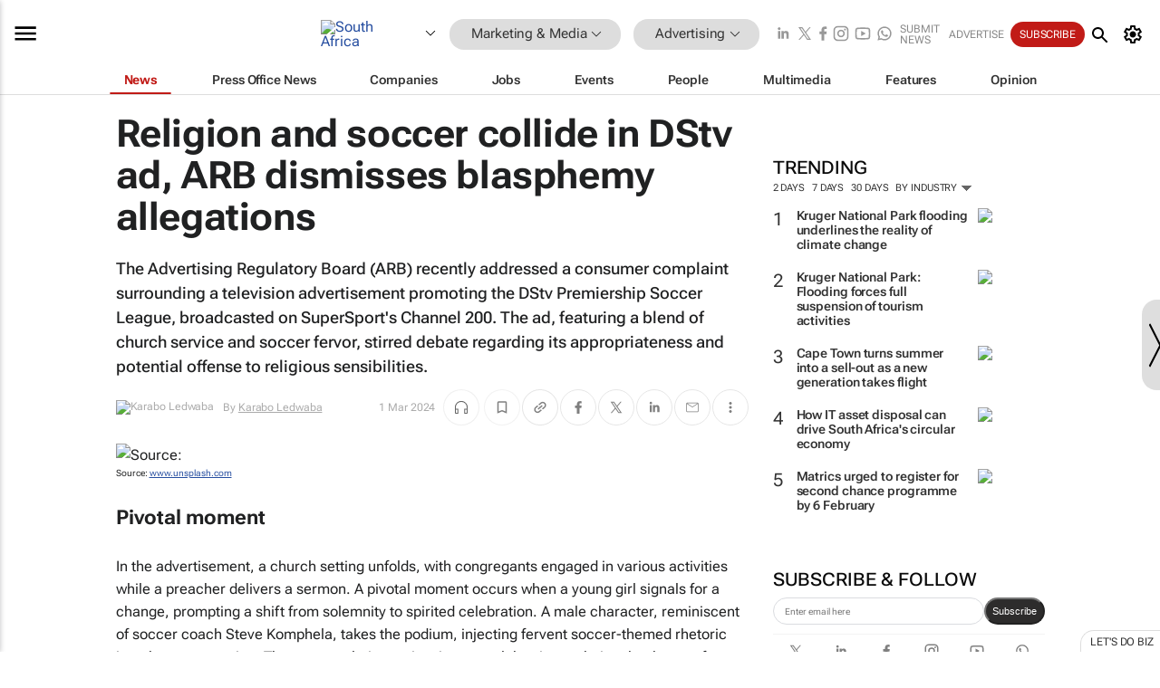

--- FILE ---
content_type: text/html; charset=utf-8
request_url: https://www.bizcommunity.com/article/religion-and-soccer-collide-in-dstv-ad-arb-dismisses-blasphemy-allegations-905884a
body_size: 42214
content:
<!doctype html>
<html lang="en">
<head>
<script>var gaBP='';gaBP=(typeof bizPlatform!=='undefined')?bizPlatform():'';</script><script async src="https://www.googletagmanager.com/gtag/js?id=G-4M01RQ45QJ"></script><script>window.dataLayer = window.dataLayer || [];function gtag(){dataLayer.push(arguments);}gtag('js', new Date());gtag('config','G-4M01RQ45QJ',{'dimension1':'11','dimension2':'12','dimension3':'196','dimension4':'1','dimension5':'246474','dimension6':'0','dimension7':'2','dimension8':gaBP});</script>
<!--AD: /23319312375/Marketing/Advertising-->
<title>Religion and soccer collide in DStv ad, ARB dismisses blasphemy allegations</title>
<link rel="canonical" href="https://www.bizcommunity.com/article/religion-and-soccer-collide-in-dstv-ad-arb-dismisses-blasphemy-allegations-905884a">
<link rel="alternate" type="application/rss+xml" title="South Africa - Advertising RSS Feed" href="https://www.bizcommunity.com/rss/196/12.html">
<meta name="title" content="Religion and soccer collide in DStv ad, ARB dismisses blasphemy allegations">
<meta name="description"  content="The Advertising Regulatory Board (ARB) recently addressed a consumer complaint surrounding a television advertisement promoting the DStv Premiership Soccer League, broadcasted on SuperSport's Channel 200...">
<meta name=keywords content="">
<meta http-equiv="Content-Language" content="en-us">
<meta http-equiv="content-type" content="text/html; charset=UTF-8">
<meta name="subject" content="Industry news">
<meta name="url"  content="https://www.bizcommunity.com/article/religion-and-soccer-collide-in-dstv-ad-arb-dismisses-blasphemy-allegations-905884a">
<meta name="robots" content="index,follow">
<meta name="viewport" content="width=device-width, initial-scale=1">
<meta name="theme-color" content="#ffffff">
<meta property="og:title" content="Religion and soccer collide in DStv ad, ARB dismisses blasphemy allegations">
<meta property="og:type" content="article">
<meta property="og:description" content="The Advertising Regulatory Board (ARB) recently addressed a consumer complaint surrounding a television advertisement promoting the DStv Premiership Soccer League, broadcasted on SuperSport's Channel 200..." >
<meta property="og:site_name" content="Bizcommunity">
<meta property="og:url" content="https://www.bizcommunity.com/article/religion-and-soccer-collide-in-dstv-ad-arb-dismisses-blasphemy-allegations-905884a">
<meta name="image" property="og:image" content="https://biz-file.com/c/2403/729149-1200x624.jpg?3">
<meta property="og:image:secure_url" content="https://biz-file.com/c/2403/729149-1200x624.jpg?3">
<meta property="og:image:alt" content="The Advertising Regulatory Board (ARB) recently addressed a consumer complaint surrounding a television advertisement promoting the DStv Premiership Soccer League, broadcasted on SuperSport's Channel 200...">
<meta property="twitter:card" content="https://biz-file.com/c/2403/729149-1200x624.jpg?3">
<meta name="twitter:card" content="summary_large_image"> 
<meta name="twitter:title" content="Religion and soccer collide in DStv ad, ARB dismisses blasphemy allegations"> 
<meta name="twitter:url" content="https://www.bizcommunity.com/article/religion-and-soccer-collide-in-dstv-ad-arb-dismisses-blasphemy-allegations-905884a"> 
<meta name="twitter:description" content="The Advertising Regulatory Board (ARB) recently addressed a consumer complaint surrounding a television advertisement promoting the DStv Premiership Soccer League, broadcasted on SuperSport's Channel 200..."> 
<meta name="twitter:image" content="https://biz-file.com/c/2403/729149-1200x624.jpg?3"> 
<meta name="twitter:site" content="@Bizcommunity"> 
<meta name="twitter:creator" content=" @Bizcommunity"> 
<meta property="fb:app_id" content="144806878919221"> 
<link rel="preconnect" href="https://biz-file.com">
<link rel="preconnect" href="https://cdn.jsdelivr.net">
<link href="/res/css/public-desktop.css?s118e" rel=stylesheet>
<link href="/res/css/test-site-live.css?s23" rel=stylesheet><link rel="icon" href="/favicon.ico" sizes="any"><link rel="icon" href="/res/img/favicon/favicon.svg" type="image/svg+xml"><link rel="apple-touch-icon" sizes="180x180" href="/res/img/favicon/apple-touch-icon.png"><link rel="icon" type="image/png" sizes="32x32" href="/res/img/favicon/favicon-32x32.png"><link rel="icon" type="image/png" sizes="16x16" href="/res/img/favicon/favicon-16x16.png"><link rel="manifest" href="/manifest.json"><link rel="apple-touch-icon" href="/res/img/biz-balls-apple-touch.png"><link rel="apple-touch-startup-image" href="/res/img/ios-startup.png"><style>.site-header-placeholder {background: transparent !important;} 
.body-container {margin-top:0px !important;} 
.btn-search--toggle{display:none;}
.CB_i{height: initial}
.RM_box--trending {.RM_small-square-link {display: none}}
.elevated-container--narrow-padding > div{position:static !important}

.front-page-jobs-container content-group { 
margin-top:10px !important;
}

.front-page-latest-jobs {
margin-top:10px !important;
}
	@media screen and (max-width: 768px) {
				.body-new-design--header-only.body-myaccount-page .site-header-placeholder {
					height: 94px;
				}
			}
.kMyAccountTable tr th {color: #fff !important;}
.CTS_title a {font-size: 27px;}
.kLargeTable td {padding: 4px;border: 1px solid #ccc;}</style>
<style>
@font-face {font-family:'Roboto Flex';font-style:normal;font-weight:100 1000;font-stretch:100%;font-display:swap;src:url(/res/font/roboto-flex-v9-wght-xtra.woff2) format('woff2');}
@supports (-webkit-hyphens:none){@font-face {font-family:'Roboto Flex';font-style:normal;font-weight:100 1000;font-stretch:100%;font-display:swap;src:url(/res/font/roboto-flex-v9-wght-xtra-safari.woff2) format('woff2');}}
</style>
<script>
var RNS = RNS || (Math.floor(Math.random() * 0x7FFFFFFF)+1).toString();
var _locationId=196;
var _categoryId=12;
var _contentType=1;
var _contentId=246474;
var _pageName='Article';
var jsPageType=2;
var adPosition = '';
</script>
<script src="/res/js/head.js?m49k"></script>
<script async="async" src="https://securepubads.g.doubleclick.net/tag/js/gpt.js"></script>
<script>window.googletag = window.googletag || {};window.googletag.cmd = window.googletag.cmd || [];var googletag = window.googletag;var googletagads = googletagads || [];googletag.cmd.push(function() {googletag.pubads().enableSingleRequest();googletag.pubads().disableInitialLoad();googletag.pubads().addEventListener('slotRenderEnded', function(event) {updateDFPAdSlot(event.slot.getSlotElementId(), event.isEmpty);});googletag.enableServices();});</script>
<link rel="preload" as="image" href="https://biz-file.com/c/2403/729149-700x364.jpg?3">
</head>
<body class=" body-is-public-page body-has-page-wrap body-content-page body-page-type-2 body-new-design--header-only body-menu-home body-new-header-july" data-x="addScrollClasses:{'scrollDownClass':'body--scroll-down','scrollUpClass':'body--scroll-up'}">
<div class="site-header"><div class="SH-option"><div class="d-flex" style="align-items: center;justify-content: space-between"><div id="desktop-menuToggle-mainMenu" class="SHO-hamburger"><div class="hamburger  j-hamburger" id="j-hamburger" data-x="axH:{'fireOnlyOnce':true}" data-target="j-sideMenu" data-href="/Request/RenderSideMenuContent.aspx?0&si=j-sideMenu"  ><span class="icon"></span></div><div id="j-sideMenu" class="side-menu-content"><div class="d-flex justify-content-center align-items-center" style="height: 80vh;width: 100%;justify-content: center"><img src="/res/img/m-loading.gif" alt=""></div><div class="SMC-overlay" onclick="$('#j-sideMenu').toggleClass('side-menu-content--open');$('.j-hamburger').removeClass('is-active');"></div></div></div><div class="logo"><a href="/"><img class="logo-img" src="https://biz-file.com/res/img/logo.png" alt=""></a></div><a class="j-country-hover country-hover country-hover country-hover" data-x="pRID:{'on':'hover','delay':200,'transition':'none','position':'below','stretchToFitLinksWidth':false,'removeDelayIfPopupVisible':true}" data-target="jLR-Country-Popup-logo"
data-url="/Request/selectcountrypopup.aspx?" href="/SelectCountry.aspx?" data-option="show-images"><span class="kvertical-align"><img class="flag" src="https://biz-file.com/res/img/flag/21/196.gif" width="21" height="14" alt="South Africa"></span><span class="pagedropdown-icon-wrapper"><span class="mui-icon_expand-more-black"></span></span></a><div class="bread-crumb"><!---ksjlkds33--><a class="BC-i SM-i SM-i--industries-dropdown" data-x="pRID:{'on':'hoverOnly','delay':200,'transition':'none','position':'below','stretchToFitLinksWidth':false,'removeDelayIfPopupVisible':true}" data-target="j-ind-popup-ksjlkds33" data-url="/Request/SelectIndustryPopupDouble.aspx?ct=1&c=12&pcth=BCI-popup&bfn=" href="/Articles/196/11.html"><span class="BCI-text"> Marketing & Media </span><span class="mui-icon_expand-more-black"></span></a><div id="j-ind-popup-ksjlkds33" class="BCI-popup j-escape-hide breadcrum-header" style="display:none"></div><span class="BC-nav mui-icon_arrow-forward-100"></span><a class="BC-i BC-i--section SM-i SM-i--industries-dropdown" data-x="pRID:{'on':'hoverOnly','delay':200,'transition':'none','position':'below','stretchToFitLinksWidth':false,'removeDelayIfPopupVisible':true}" data-target="j-cat-popup-ksjlkds33" href="/Articles/196/12.html" data-url="/Request/SelectCategory.aspx?l=196&c=12&hfba=0"><span class="BCI-text">Advertising </span><span class="mui-icon_expand-more-black"></span></a><div id="j-cat-popup-ksjlkds33" class="BCI-popup j-escape-hide breadcrum-header" style="display:none"></div></div><div class="search-section SHOR-search"><div id="j-search-box-ae248047503f495787536cf1fe923eea" class="search-form search-form--cntrl right-search-search-control search-form--collapsed"><form class="d-flex align-items-center" method="post" action="/Search.aspx?l=196&c=1&s="  onfocusin="$('body').addClass('search-active');" onfocusout="$('body').removeClass('search-active');"><input id="j-search-input-right-search" placeholder="Search" name="s" class="search-input" type="text" oninput="document.querySelector('#j-btn-clear-text-right-search').style.display = this.value ? 'block' : 'none';" required /><div class="right-controls"><button id="j-btn-clear-text-right-search" class="btn-clear-text" aria-label="Clear search" type="button" onclick="document.getElementById('j-search-input-right-search').value = ''; this.style.display = 'none'; document.getElementById('j-search-input-right-search').focus();"><span class="clear-search-icon"></span></button><div class="btn-advanced-options" title="Advanced options" aria-label="Advanced options" data-x="pRID:{ 'on': 'hover','position': 'belowleft','transition': 'none'}" data-target="jSearch-PopUp-right-search"><span id="advanced-options-text-right-search" class="advanced-options-text"></span><span class="advanced-options-icon"></span></div></div><button class="btn-search" aria-label="Search" role="button"><span class="search-icon"></span></button><button id="j-btn-search-toggle-ae248047503f495787536cf1fe923eea" class="btn-search btn-search--toggle" aria-label="toogle" role="button"><span class="search-icon"></span></button><input id="j-ctype-right-search" hidden type="text" name="ctype"></form><div id="j-search-overlay-ae248047503f495787536cf1fe923eea" class="search-overlay"></div></div><div id="jSearch-PopUp-right-search" style="display:none;"><div class="pop1-arrow"></div><div class="pop1"><ul class="pop1-ul"><li txt="All" rel="/Request/SuggestAll.aspx"><a href="#" class="PUI-text" onclick="$('#j-ctype-right-search').val(0);$('#advanced-options-text-right-search').text('');">All</a></li><li txt="Articles" rel="/Request/SuggestArticles.aspx?l=196&c=12"><a  class="PUI-text" href="#" onclick="$('#j-ctype-right-search').val(1);$('#advanced-options-text-right-search').text('Articles');">Articles</a></li><li txt="Companies" rel="/Request/SuggestCompany.aspx"><a class="PUI-text" href="#" onclick="$('#j-ctype-right-search').val(12);$('#advanced-options-text-right-search').text('Companies');">Companies</a></li><li txt="Events" rel="/Request/SuggestEvents.aspx?l=196"><a class="PUI-text" href="#" onclick="$('#j-ctype-right-search').val(7);$('#advanced-options-text-right-search').text('Events');">Events</a></li><li txt="Galleries" rel="/Request/SuggestGalleries.aspx?l=196"><a  class="PUI-text" href="#" onclick="$('#j-ctype-right-search').val(8);$('#advanced-options-text-right-search').text('Galleries');">Galleries</a></li><li txt="Jobs" rel="/Request/SuggestJobs.aspx"><a  class="PUI-text" href="#" onclick="$('#j-ctype-right-search').val(10);$('#advanced-options-text-right-search').text('Jobs');">Jobs</a></li><li txt="People" rel="/Request/SuggestPeople.aspx"><a  class="PUI-text" href="#" onclick="$('#j-ctype-right-search').val(3);$('#advanced-options-text-right-search').text('People');">People</a></li></ul></div></div><script>onReady(function () {if (!true){return}let searchContainer = document.getElementById('j-search-box-ae248047503f495787536cf1fe923eea');let toggleButton = document.getElementById('j-btn-search-toggle-ae248047503f495787536cf1fe923eea');let overlay = document.getElementById('j-search-overlay-ae248047503f495787536cf1fe923eea');
let body = document.body;
// When the toggle is clicked
// 1. Toggle the class on the search container to inclde the collapsed open class
// 2. Add event listeners for scroll and click outside to remove the open class
// 3. When the overlay is clicked, remove the open class
// 4. When clicked outside the search container, and scroll of scrollHeight  remove the open class
toggleButton.addEventListener('click', function (e) {
e.preventDefault();
searchContainer.classList.toggle('search-form--collapsed-open');
overlay.classList.toggle('search-overlay--open');
body.classList.toggle('right-search-search-control-active');
let scrolled = false;
let scrollHeight = 300;
// Function to handle clicks outside the .search element
function handleClickOutside(event) {
if (!searchContainer.contains(event.target)) {
RemoveClassRemoveListeners();
}
}
// Function to handle scroll beyond 300px
function handleScroll() {
if (window.scrollY > scrollHeight && !scrolled) {
scrolled = true;
RemoveClassRemoveListeners();
}
}
// Function to toggle the class and remove both event listeners
function RemoveClassRemoveListeners() {
searchContainer.classList.remove('search-form--collapsed-open');
overlay.classList.remove('search-overlay--open');
body.classList.remove('right-search-search-control-active');
// Remove event listeners
window.removeEventListener('scroll', handleScroll);
document.removeEventListener('click', handleClickOutside);
}
// Attach event listeners for scroll and click outside
window.addEventListener('scroll', handleScroll);
document.addEventListener('click', handleClickOutside);
});
overlay.addEventListener('click', function () {
searchContainer.classList.remove('search-form--collapsed-open');
overlay.classList.remove('search-overlay--open');
body.classList.remove('right-search-search-control-active');});});</script></div></div><div class="SHO-right d-flex items-center"><div class="social-media-links d-flex">
<a class="icon-link icon-link--linkedin" href="https://za.linkedin.com/company/bizcommunity" target="_blank" rel="noopener,nofollow,noindex" title="Bizcommunity linkedIn">
<span class="sb-linkedin-testsite"></span></a>
<a class="icon-link icon-link--x" href="https://www.bizcommunity.com/advertise/contactus" target="_blank" rel="noopener,nofollow,noindex" title="Bizcommunity x/twitter">
<span class="sb-x-testsite"></span></a>
<a class="icon-link icon-link--facebook" href="https://www.facebook.com/Bizcommunity" target="_blank" rel="noopener,nofollow,noindex" title="Bizcommunity facebook">
<span class="sb-facebook-testsite mr-n-4px ml-n-4px"></span></a>
<a class="icon-link icon-link--instagram" href="https://www.instagram.com/bizcommunity/" target="_blank" rel="noopener,nofollow,noindex" title="Bizcommunity instagram">
<span class="sb-instagram-testsite"></span></a>
<a class="icon-link icon-link--youtube" href="https://www.youtube.com/@bizcommunity" target="_blank" rel="noopener,nofollow,noindex" title="Bizcommunity youtube">
<span class="sb-youtube-testsite"></span></a>
<a class="icon-link icon-link--whatsapp" href="https://www.whatsapp.com/channel/0029Vacw0EY4SpkIG5yGPh2h" target="_blank" rel="noopener,nofollow,noindex" title="Bizcommunity whatsapp">
<span class="sb-whatsapp-testsite"></span></a>
</div>
<a class="SHOR-icon-link"
data-x="pRID:{'on':'hover', 'delay': 200, 'transition': 'none', 'tailClass': 'pop1-arrow', 'position': 'below','resizeWhenContentChanges':true, 'stretchToFitLinksWidth': false, 'removeDelayIfPopupVisible': true,'preventDefaultLink':true}"
data-target="jHL-socialMediaPages"
data-url="/Request/SelectSocialMediaSitesPopup.aspx" href="https://www.bizcommunity.com/advertise/contactus"><span class="CHSRIL-icon m-icon m-icon_share "></span></a><div class="SHOR-links d-flex items-center justify-center cdhdi"><a class="SHORL-i SHORL-i--extra-link" data-target="jSubmitBox-3" data-url="/Request/SelectSubmitPopup.aspx?ru=%2farticle%2freligion-and-soccer-collide-in-dstv-ad-arb-dismisses-blasphemy-allegations-905884a" href="/SubmitNews.aspx?l=196&c=12">Submit news</a><a class="SHORL-i SHORL-i--extra-link"
href="https://www.bizcommunity.com/advertise?utm_source=bizcommunity&utm_medium=site&utm_campaign=topstrip">Advertise</a><a class="SHORL-i SHORL-i--cta" href="/Signup.aspx?l=196&c=1&ss=siteHeader">Subscribe</a><a class="SHORL-i SHORL-i--my-account  j-myaccount-hover d-flex" data-url="/Request/SelectMyAccountPopup.aspx?ru=%2farticle%2freligion-and-soccer-collide-in-dstv-ad-arb-dismisses-blasphemy-allegations-905884a" href="/MyAccount/Home.aspx" data-target="jMyAccountBox" href="/MyAccount/Home.aspx" aria-label="MyAccount"><span class="sm-myaccount-text">My Account</span><span class="icon mui-icon_cog j-myaccount-icon"></span></a></div><div class="SHO-controls--mobile"><ul class="sm-ul"><li class="search-toggle" onclick="$('.search-form').toggleClass('search-form--open-for-mobile');$('.SH-mobile-strip').toggleClass('d-none');$('.site-header').toggleClass('site-header--has-mobile-search');"></li><li class="ts-m-tool"><a class="sm-a sm-a--small-margin j-myaccount-hover" data-url="/Request/SelectMyAccountPopup.aspx?ru=%2farticle%2freligion-and-soccer-collide-in-dstv-ad-arb-dismisses-blasphemy-allegations-905884a" href="/MyAccount/Home.aspx" data-target="jMyAccountBox" href="/MyAccount/Home.aspx" aria-label="MyAccount"><span class="sm-myaccount-text"></span><span id="" class="icon mui-icon_cog j-myaccount-icon"></span></a></li></ul></div></div></div><div class="SH-top-strip"><div class="SHTS-menus d-flex"><div class="SHTS-middle d-flex"><div class="SHTSM-menu"><div class="site-menu d-flex"><div class="SM-items d-flex"><a class="SM-i SM-i--dropdown SM-i--current SM-i-News "
href="/MarketingMedia"  data-target="j-mi-News"><span class="SM-i-text d-flex items-center justify-between">News</span></a><a class="SM-i SM-i--dropdown SM-i-PressOffice "
href="/CompanyNews/196/11.html"  data-target="j-mi-PressOffice"><span class="SM-i-text d-flex items-center justify-between">Press Office News</span></a><a class="SM-i SM-i--dropdown SM-i-Companies "
href="/Companies/196/11.html"  data-target="j-mi-Companies"><span class="SM-i-text d-flex items-center justify-between">Companies</span></a><a class="SM-i SM-i--dropdown SM-i-Jobs "
href="/JobIndustries.aspx?l=196&c=1"  data-target="j-mi-Jobs"><span class="SM-i-text d-flex items-center justify-between">Jobs</span></a><a class="SM-i SM-i--dropdown SM-i-Events "
href="/Events/196/11.html"  data-target="j-mi-Events"><span class="SM-i-text d-flex items-center justify-between">Events</span></a><a class="SM-i SM-i--dropdown SM-i-People "
href="/People/196/11.html"  data-target="j-mi-People"><span class="SM-i-text d-flex items-center justify-between">People</span></a><a class="SM-i SM-i--dropdown SM-i-Multimedia "
href="/Multimedia/196/11.html"  data-target="j-mi-Multimedia"><span class="SM-i-text d-flex items-center justify-between">Multimedia</span></a><a class="SM-i SM-i--dropdown SM-i-SpecialSections "
href="https://www.bizcommunity.com/advertise/sponsorship-content"  data-target="j-mi-SpecialSections"><span class="SM-i-text d-flex items-center justify-between">Features</span></a><a class="SM-i SM-i--dropdown SM-i-Contributors "
href="/ContributorArticles/196/11.html"  data-target="j-mi-Contributors"><span class="SM-i-text d-flex items-center justify-between">Opinion</span></a><div class="SM-items--block"><a class="SM-i"
href="https://www.bizcommunity.com/advertise?utm_source=bizcommunity&utm_medium=site&utm_campaign=topstrip"><span class="SM-i-text d-flex items-center justify-between">Advertise</span></a><a class="SM-i j-myaccount-hover" data-target="jSubmitBox-2" data-url="/Request/SelectSubmitPopup.aspx?ru=%2farticle%2freligion-and-soccer-collide-in-dstv-ad-arb-dismisses-blasphemy-allegations-905884a" href="/SubmitNews.aspx?l=196&c=12"><span class="SM-i-text d-flex items-center justify-between">Submit news</span></a><div class="myaccount-popup shadow-2" id="jSubmitBox-2" style="display:none;width:fit-content;" data-track="top strip my account pop up"></div></div></div><div id="j-mi-News" class="mm-popup" style="display:none;"><div class="pop1 clear-before-after"><ul class="pop1-col pop1-ul"><li><a class="PUI-text" href="/MarketingMedia">News</a></li><li><a class="PUI-text" href="/CompanyNews/196/11.html">Company news</a></li><li><a class="PUI-text" href="/InBriefs/196/11.html">In briefs</a></li><li><a class="PUI-text" href="/PeopleNews/196/11.html">New appointments</a></li><li><a class="PUI-text" href="/Accounts/196/4.html">New business</a></li><li><a class="PUI-text" href="/NewsletterList.aspx">Newsletters</a></li><li><a class="PUI-text" href="/MostReadArticles/196/11.html">Most read articles</a></li><li><a class="PUI-text" href="/MySavedContent.aspx?id=0&ct=1">Saved content</a></li></ul><div class="pop1-col pop1-right"><a class="kSubmitButton kRound" href="/SubmitNews.aspx?l=196&c=11" title="Submit news" rel="noindex">Submit news</a></div></div></div><div id="j-mi-PressOffice" class="mm-popup" style="display:none;"><div class="pop1 clear-before-after"><ul class="pop1-col pop1-ul"><li><a class="PUI-text" href="/CompanyNews/196/11.html">Press Office news</a></li><li><a class="PUI-text" href="/PressOffices/196/11.html">Press Offices</a></li><li><a class="PUI-text" href="/advertise/bizoffice?utm_source=bizcommunity&utm_medium=site&utm_campaign=link-topMenu">Press Office info</a></li><li><a class="PUI-text" href="/MyAccount/Companies.aspx">My Press Office</a></li></ul><div class="pop1-col pop1-right"><a class="kSubmitButton kRound" href="/SubmitNews.aspx?l=196&c=11" title="Publish your news on Biz" rel="noindex">Publish your news on Biz</a></div></div></div><div id="j-mi-Companies" class="mm-popup" style="display:none;"><div class="pop1 clear-before-after"><ul class="pop1-col pop1-ul"><li><a class="PUI-text" href="/Companies/196/11.html">Companies</a></li><li><a class="PUI-text" href="/CompanyNews/196/11.html">Company news</a></li><li><a class="PUI-text" href="/PressOfficeList.aspx">Press Office Newsrooms</a></li><li><a class="PUI-text" href="/MyAccount/Companies.aspx">My company</a></li><li><a class="PUI-text" href="/MySavedCompanies.aspx">My saved companies</a></li></ul><div class="pop1-col pop1-right"><a class="kSubmitButton kRound" href="/ListCompany.aspx?l=196&c=11" title="Get a Biz listing" rel="noindex">Get a Biz listing</a><a class="kSubmitButton kRound" href="/SubmitNews.aspx?l=196&c=11" title="Publish your news on Biz" rel="noindex">Publish your news on Biz</a></div></div></div><div id="j-mi-Jobs" class="mm-popup" style="display:none;"><div class="pop1 clear-before-after"><ul class="pop1-col pop1-ul"><li><a class="PUI-text" href="/JobIndustries.aspx?l=196&c=1">Jobs offered</a></li><li><a class="PUI-text" href="/JobsWanted.aspx?l=196&c=11&ct=11">Jobs wanted</a></li><li><a class="PUI-text" href="/MySavedJobs.aspx">My saved jobs</a></li><li><a class="PUI-text" href="/MyAccount/CVView.aspx">My CV</a></li><li><a class="PUI-text" href="/Recruiters/196/11.html">Recruiters</a></li><li><a class="PUI-text" href="/CompaniesRecruiting/196/11.html">Companies recruiting</a></li><li><a class="PUI-text" href="/PostJobOffered.aspx?">Post your job ad</a></li><li><a class="PUI-text" href="/MyAccount/Jobs.aspx">Recruitment login</a></li></ul><div class="pop1-col pop1-right"><a class="kSubmitButton kRound" href="/PostJob.aspx" title="Post a job" rel="noindex">Post a job</a></div></div></div><div id="j-mi-Events" class="mm-popup" style="display:none;"><div class="pop1 clear-before-after"><ul class="pop1-col pop1-ul"><li><a class="PUI-text" href="/Events/196/11/cst-3.html">Industry events</a></li><li><a class="PUI-text" href="/Events/196/11/cst-4.html">Workshops</a></li><li><a class="PUI-text" href="/Events/196/11/cst-106.html">Other</a></li><li><a class="PUI-text" href="/Calendar/196/4.html">Calendar</a></li></ul><div class="pop1-col pop1-right"><a class="kSubmitButton kRound" href="/SubmitEvent.aspx" title="Submit event" rel="noindex">Submit event</a></div></div></div><div id="j-mi-People" class="mm-popup" style="display:none;"><div class="pop1 clear-before-after"><ul class="pop1-col pop1-ul"><li><a class="PUI-text" href="/People/196/11.html">Find people</a></li><li><a class="PUI-text" href="/EditProfile.aspx">Edit my profile</a></li></ul><div class="pop1-col pop1-right"></div></div></div><div id="j-mi-Multimedia" class="mm-popup" style="display:none;"><div class="pop1 clear-before-after"><ul class="pop1-col pop1-ul"><li><a class="PUI-text" href="/Videos/196/11.html">Videos</a></li><li><a class="PUI-text" href="/Audios/196/11.html">Audios</a></li><li><a class="PUI-text" href="/Galleries/196/11.html">Galleries</a></li><li><a class="PUI-text" href="/Multimedia/196/589.html">BizTakeouts</a></li></ul><div class="pop1-col pop1-right"><a class="kSubmitButton kRound" href="/MyAccount/SubmitMultimediaAd.aspx" title="Submit your media" rel="noindex">Submit your media</a></div></div></div><!-- These sub menus are loaded at run time, Check the method that creates the cRenderMenuItem menu list --><div id="j-mi-SpecialSections" class="mm-popup" style="display:none;"><div class="pop1 clear-before-after"><ul class="pop1-col pop1-ul"><li><a class="PUI-text" href="/BizTrends">BizTrends</a></li><li><a class="PUI-text" href="/Pendoring">Pendoring</a></li><li><a class="PUI-text" href="/EffieAwards">Effie Awards</a></li><li><a class="PUI-text" href="/BizTrendsTV">BizTrendsTV</a></li><li><a class="PUI-text" href="/NedbankIMC">IMC Conference</a></li><li><a class="PUI-text" href="/OrchidsandOnions">Orchids and Onions</a></li><li><a class="PUI-text" href="/TheLeadCreative">The Lead Creative</a></li><li><a class="PUI-text" href="/LoeriesCreativeWeek">Loeries Creative Week</a></li><li><a class="PUI-text" href="/SpecialSections.aspx">More Sections</a></li></ul><div class="pop1-col pop1-right"><a class="kSubmitButton kRound" href="https://www.bizcommunity.com/advertise/sponsorship-content" title="Features calendar" rel="noindex">Features calendar</a></div></div></div><div id="j-mi-Contributors" class="mm-popup" style="display:none;"><div class="pop1 clear-before-after"><ul class="pop1-col pop1-ul"><li><a class="PUI-text" href="/ContributorArticles/196/11.html">Articles</a></li></ul><div class="pop1-col pop1-right"><a class="kSubmitButton kRound" href="/SubmitNews.aspx?l=196&c=11" title="Contribute" rel="noindex">Contribute</a></div></div></div></div><div id="j-industryDropDown-site-menu" class="industryDropDown" style="display:none;min-width: 200px"></div></div></div></div></div><div class="SHTS-search-section SH-toggle-search-section"><div class="SHSS-search-box"><div id="j-search-box-1913db67d787468cac6a7bdc0fe8ba56" class="search-form search-form--cntrl header-search-search-control "><form class="d-flex align-items-center" method="post" action="/Search.aspx?l=196&c=1&s="  onfocusin="$('body').addClass('search-active');" onfocusout="$('body').removeClass('search-active');"><input id="j-search-input-header-search" placeholder="Search" name="s" class="search-input" type="text" oninput="document.querySelector('#j-btn-clear-text-header-search').style.display = this.value ? 'block' : 'none';" required /><div class="right-controls"><button id="j-btn-clear-text-header-search" class="btn-clear-text" aria-label="Clear search" type="button" onclick="document.getElementById('j-search-input-header-search').value = ''; this.style.display = 'none'; document.getElementById('j-search-input-header-search').focus();"><span class="clear-search-icon"></span></button><div class="btn-advanced-options" title="Advanced options" aria-label="Advanced options" data-x="pRID:{ 'on': 'hover','position': 'belowleft','transition': 'none'}" data-target="jSearch-PopUp-header-search"><span id="advanced-options-text-header-search" class="advanced-options-text"></span><span class="advanced-options-icon"></span></div></div><button class="btn-search" aria-label="Search" role="button"><span class="search-icon"></span></button><button id="j-btn-search-toggle-1913db67d787468cac6a7bdc0fe8ba56" class="btn-search btn-search--toggle" aria-label="toogle" role="button"><span class="search-icon"></span></button><input id="j-ctype-header-search" hidden type="text" name="ctype"></form><div id="j-search-overlay-1913db67d787468cac6a7bdc0fe8ba56" class="search-overlay"></div></div><div id="jSearch-PopUp-header-search" style="display:none;"><div class="pop1-arrow"></div><div class="pop1"><ul class="pop1-ul"><li txt="All" rel="/Request/SuggestAll.aspx"><a href="#" class="PUI-text" onclick="$('#j-ctype-header-search').val(0);$('#advanced-options-text-header-search').text('');">All</a></li><li txt="Articles" rel="/Request/SuggestArticles.aspx?l=196&c=12"><a  class="PUI-text" href="#" onclick="$('#j-ctype-header-search').val(1);$('#advanced-options-text-header-search').text('Articles');">Articles</a></li><li txt="Companies" rel="/Request/SuggestCompany.aspx"><a class="PUI-text" href="#" onclick="$('#j-ctype-header-search').val(12);$('#advanced-options-text-header-search').text('Companies');">Companies</a></li><li txt="Events" rel="/Request/SuggestEvents.aspx?l=196"><a class="PUI-text" href="#" onclick="$('#j-ctype-header-search').val(7);$('#advanced-options-text-header-search').text('Events');">Events</a></li><li txt="Galleries" rel="/Request/SuggestGalleries.aspx?l=196"><a  class="PUI-text" href="#" onclick="$('#j-ctype-header-search').val(8);$('#advanced-options-text-header-search').text('Galleries');">Galleries</a></li><li txt="Jobs" rel="/Request/SuggestJobs.aspx"><a  class="PUI-text" href="#" onclick="$('#j-ctype-header-search').val(10);$('#advanced-options-text-header-search').text('Jobs');">Jobs</a></li><li txt="People" rel="/Request/SuggestPeople.aspx"><a  class="PUI-text" href="#" onclick="$('#j-ctype-header-search').val(3);$('#advanced-options-text-header-search').text('People');">People</a></li></ul></div></div><script>onReady(function () {if (!false){return}let searchContainer = document.getElementById('j-search-box-1913db67d787468cac6a7bdc0fe8ba56');let toggleButton = document.getElementById('j-btn-search-toggle-1913db67d787468cac6a7bdc0fe8ba56');let overlay = document.getElementById('j-search-overlay-1913db67d787468cac6a7bdc0fe8ba56');
let body = document.body;
// When the toggle is clicked
// 1. Toggle the class on the search container to inclde the collapsed open class
// 2. Add event listeners for scroll and click outside to remove the open class
// 3. When the overlay is clicked, remove the open class
// 4. When clicked outside the search container, and scroll of scrollHeight  remove the open class
toggleButton.addEventListener('click', function (e) {
e.preventDefault();
searchContainer.classList.toggle('search-form--collapsed-open');
overlay.classList.toggle('search-overlay--open');
body.classList.toggle('header-search-search-control-active');
let scrolled = false;
let scrollHeight = 300;
// Function to handle clicks outside the .search element
function handleClickOutside(event) {
if (!searchContainer.contains(event.target)) {
RemoveClassRemoveListeners();
}
}
// Function to handle scroll beyond 300px
function handleScroll() {
if (window.scrollY > scrollHeight && !scrolled) {
scrolled = true;
RemoveClassRemoveListeners();
}
}
// Function to toggle the class and remove both event listeners
function RemoveClassRemoveListeners() {
searchContainer.classList.remove('search-form--collapsed-open');
overlay.classList.remove('search-overlay--open');
body.classList.remove('header-search-search-control-active');
// Remove event listeners
window.removeEventListener('scroll', handleScroll);
document.removeEventListener('click', handleClickOutside);
}
// Attach event listeners for scroll and click outside
window.addEventListener('scroll', handleScroll);
document.addEventListener('click', handleClickOutside);
});
overlay.addEventListener('click', function () {
searchContainer.classList.remove('search-form--collapsed-open');
overlay.classList.remove('search-overlay--open');
body.classList.remove('header-search-search-control-active');});});</script></div></div><div class="SH-mobile-strip d-mobile-only"><div id="j-mobile-subheader-wrapper" class="mobile-subheader-wrapper"><nav class="mobile-subheader"><ul id="j-menu-horizontal-scroll" class="menu-horizontal-scroll"><li><a href="/Allindustries">Home</a></li><li><a href="/Articles/196/11.html">Marketing & Media</a></li><li class="" ><a href="/Agriculture">Agriculture</a></li><li class="" ><a href="/Automotive">Automotive</a></li><li class="" ><a href="/Construction">Construction &amp; Engineering</a></li><li class="" ><a href="/Education">Education</a></li><li class="" ><a href="/Energy">Energy &amp; Mining</a></li><li class="" ><a href="/Entrepreneurship">Entrepreneurship</a></li><li class="" ><a href="/ESG-Sustainability">ESG &amp; Sustainability</a></li><li class="" ><a href="/Finance">Finance</a></li><li class="" ><a href="/Healthcare">Healthcare</a></li><li class="" ><a href="/HR">HR &amp; Management</a></li><li class="" ><a href="/IT">ICT</a></li><li class="" ><a href="/Legal">Legal</a></li><li class="" ><a href="/Lifestyle">Lifestyle</a></li><li class="" ><a href="/Logistics">Logistics &amp; Transport</a></li><li class="" ><a href="/Manufacturing">Manufacturing</a></li><li class="" ><a href="/Property">Property</a></li><li class="" ><a href="/Retail">Retail</a></li><li class="" ><a href="/Tourism">Tourism &amp; Travel</a></li><li ><a href="/Articles//1/11/g-1.html">International</a></li><li><a style="text-transform:uppercase" href="/SubmitNews.aspx">Submit news</a></li></ul></nav></div></div></div></div>
<div id="j-site-header-placeholder" class="site-header-placeholder"></div>
<div id="jLR-Country-Popup-logo" style="display:none; min-width: 200px;"></div>
<div id="jLR-Country-Popup" style="display:none; min-width: 200px;"></div>
<div class="myaccount-popup shadow-2" id="jMyAccountBox" style="display:none;width:fit-content;width:150px" data-track="top strip my account pop up"></div>
<!-- Hidden div element -->
<div id="jHL-socialMediaPages" style="display:none"></div>
<div class="sidebar"><div class="SB_box SB_box--menu" ><h2 class="SB_heading SB_heading__industries" style="margin-top:0px;">Industries</h2><div class="SB_content SB_content__industries" data-x="pRID:{'childHover':true,'on':'hover','delay':0,'transition':'none','resizeWhenContentChanges':true,'position':'right','topOffset':-45,'showLoading':true,'overlayId':'j-pop-overlay'}"data-target="j-SB_popright" data-url="/Request/IndustryCategoryMenuContents.aspx?hsp=1&tp=leftIndPop&dir="><a class="SB_i "  href="/AllIndustries?utm_source=bizcommunity&utm_medium=site&utm_campaign=link-industry">All industries</a><a class="SB_i" data-show="j-leftIndPop-SB_PR_ind-358" href="/Agriculture">Agriculture</a><a class="SB_i" data-show="j-leftIndPop-SB_PR_ind-454" href="/Automotive">Automotive</a><a class="SB_i" data-show="j-leftIndPop-SB_PR_ind-360" href="/Construction">Construction &amp; Engineering</a><a class="SB_i" data-show="j-leftIndPop-SB_PR_ind-371" href="/Education">Education</a><a class="SB_i" data-show="j-leftIndPop-SB_PR_ind-355" href="/Energy">Energy &amp; Mining</a><a class="SB_i" data-show="j-leftIndPop-SB_PR_ind-836" href="/Entrepreneurship">Entrepreneurship</a><a class="SB_i" data-show="j-leftIndPop-SB_PR_ind-356" href="/ESG-Sustainability">ESG &amp; Sustainability</a><a class="SB_i" data-show="j-leftIndPop-SB_PR_ind-357" href="/Finance">Finance</a><a class="SB_i" data-show="j-leftIndPop-SB_PR_ind-148" href="/Healthcare">Healthcare</a><a class="SB_i" data-show="j-leftIndPop-SB_PR_ind-362" href="/HR">HR &amp; Management</a><a class="SB_i" data-show="j-leftIndPop-SB_PR_ind-379" href="/IT">ICT</a><a class="SB_i" data-show="j-leftIndPop-SB_PR_ind-364" href="/Legal">Legal</a><a class="SB_i" data-show="j-leftIndPop-SB_PR_ind-427" href="/Lifestyle">Lifestyle</a><a class="SB_i" data-show="j-leftIndPop-SB_PR_ind-389" href="/Logistics">Logistics &amp; Transport</a><a class="SB_i" data-show="j-leftIndPop-SB_PR_ind-365" href="/Manufacturing">Manufacturing</a><a class="SB_i" data-show="j-leftIndPop-SB_PR_ind-11" href="/MarketingMedia">Marketing &amp; Media</a><a class="SB_i" data-show="j-leftIndPop-SB_PR_ind-368" href="/Property">Property</a><a class="SB_i" data-show="j-leftIndPop-SB_PR_ind-160" href="/Retail">Retail</a><a class="SB_i" data-show="j-leftIndPop-SB_PR_ind-373" href="/Tourism">Tourism &amp; Travel</a></div><div id="j-SB_popright" class="SB_popright j-escape-hide" style="display:none"></div></div>
<div class="SB_box SB_box--menu"><h2 class="SB_heading">Features</h2><div class="SB_content"  ><a class="SB_i SB_i--features" href="/BizTrends">BizTrends</a><a class="SB_i SB_i--features" href="/Pendoring">Pendoring</a><a class="SB_i SB_i--features" href="/EffieAwards">Effie Awards</a><a class="SB_i SB_i--features" href="/BizTrendsTV">BizTrendsTV</a><a class="SB_i SB_i--features" href="/NedbankIMC">IMC Conference</a><a class="SB_i SB_i--features" href="/OrchidsandOnions">Orchids and Onions</a><a class="SB_i SB_i--features" href="/TheLeadCreative">The Lead Creative</a><a class="SB_i SB_i--features" href="/LoeriesCreativeWeek">Loeries Creative Week</a><a class="SB_small-square-link jxMore " href="/SpecialSections.aspx" data-href="/Request/SpecialSections.aspx?lstIc=SB_i&lstc=SB_content-items">More Sections..</a></div></div>
<div class="SB_box SB_box--companies"><h2 class="SB_heading">In the news</h2><div class="SB_content" ><a class="SB_i-company jxPHOH" data-position-override="right" data-href="/PressOffice/News.aspx?ci=187244&pnc=1"
href="/PressOffice/DMASA"><img src="https://biz-file.com/b/1501/460705.gif?2" data-src="https://biz-file.com/b/1501/460705.gif?2" class="lazyload" width="80"  height="69"  alt="DMASA" loading="lazy"></a><a class="SB_i-company jxPHOH" data-position-override="right" data-href="/PressOffice/News.aspx?ci=649448&pnc=1"
href="/PressOffice/MotherlandOMNi"><img src="https://biz-file.com/b/2310/2355079.png?1" data-src="https://biz-file.com/b/2310/2355079.png?1" class="lazyload" width="100"  height="30"  alt="Motherland OMNi" loading="lazy"></a><a class="SB_i-company jxPHOH" data-position-override="right" data-href="/PressOffice/News.aspx?ci=192284&pnc=1"
href="/PressOffice/OgilvySouthAfrica"><img src="https://biz-file.com/b/2001/494027.png?2" data-src="https://biz-file.com/b/2001/494027.png?2" class="lazyload" width="90"  height="40"  alt="Ogilvy South Africa" loading="lazy"></a><a class="SB_i-company jxPHOH" data-position-override="right" data-href="/PressOffice/News.aspx?ci=654559&pnc=1"
href="/PressOffice/PublicisGroupeAfrica"><img src="https://biz-file.com/b/2311/2360596.jpg?1" data-src="https://biz-file.com/b/2311/2360596.jpg?1" class="lazyload" width="70"  height="78"  alt="Publicis Groupe Africa" loading="lazy"></a><a class="SB_i-company jxPHOH" data-position-override="right" data-href="/PressOffice/News.aspx?ci=681877&pnc=1"
href="/PressOffice/JockeySouthAfrica"><img src="https://biz-file.com/b/2408/2402806.png?1" data-src="https://biz-file.com/b/2408/2402806.png?1" class="lazyload" width="100"  height="27"  alt="Jockey South Africa" loading="lazy"></a><a class="SB_i-company jxPHOH" data-position-override="right" data-href="/PressOffice/News.aspx?ci=618370&pnc=1"
href="/PressOffice/BETSoftware"><img src="https://biz-file.com/b/2301/2330342.png?1" data-src="https://biz-file.com/b/2301/2330342.png?1" class="lazyload" width="100"  height="41"  alt="BET Software" loading="lazy"></a><a class="SB_i-company jxPHOH" data-position-override="right" data-href="/PressOffice/News.aspx?ci=182778&pnc=1"
href="/PressOffice/BroadMedia"><img src="https://biz-file.com/b/2205/431441.png?2" data-src="https://biz-file.com/b/2205/431441.png?2" class="lazyload" width="110"  height="12"  alt="Broad Media" loading="lazy"></a><a class="SB_i-company jxPHOH" data-position-override="right" data-href="/PressOffice/News.aspx?ci=435084&pnc=1"
href="/PressOffice/EbonyIvory"><img src="https://biz-file.com/b/2410/1180768.png?2" data-src="https://biz-file.com/b/2410/1180768.png?2" class="lazyload" width="80"  height="80"  alt="Ebony+Ivory" loading="lazy"></a><a class="SB_i-company jxPHOH" data-position-override="right" data-href="/PressOffice/News.aspx?ci=212603&pnc=1"
href="/PressOffice/Dentsu"><img src="https://biz-file.com/b/2010/554059.png?2" data-src="https://biz-file.com/b/2010/554059.png?2" class="lazyload" width="100"  height="21"  alt="Dentsu" loading="lazy"></a><a class="SB_i-company jxPHOH" data-position-override="right" data-href="/PressOffice/News.aspx?ci=312714&pnc=1"
href="/PressOffice/TheWaltDisneyCompanyAfrica"><img src="https://biz-file.com/b/2311/716743.png?2" data-src="https://biz-file.com/b/2311/716743.png?2" class="lazyload" width="150"  height="27"  alt="The Walt Disney Company Africa" loading="lazy"></a><a class="SB_i-company jxPHOH" data-position-override="right" data-href="/PressOffice/News.aspx?ci=662985&pnc=1"
href="/PressOffice/MediaDevelopmentandDiversityAgency"><img src="https://biz-file.com/b/2402/2370941.png?1" data-src="https://biz-file.com/b/2402/2370941.png?1" class="lazyload" width="100"  height="30"  alt="Media Development and Diversity Agency" loading="lazy"></a><a class="SB_i-company jxPHOH" data-position-override="right" data-href="/PressOffice/News.aspx?ci=732441&pnc=1"
href="/PressOffice/AdBot"><img src="https://biz-file.com/b/2510/2462673.png?1" data-src="https://biz-file.com/b/2510/2462673.png?1" class="lazyload" width="100"  height="22"  alt="AdBot" loading="lazy"></a><a class="SB_i-company jxPHOH" data-position-override="right" data-href="/PressOffice/News.aspx?ci=714242&pnc=1"
href="/PressOffice/BAKObyEchoHouse"><img src="https://biz-file.com/b/2505/2438658.png?1" data-src="https://biz-file.com/b/2505/2438658.png?1" class="lazyload" width="100"  height="41"  alt="BA:KO by EchoHouse" loading="lazy"></a><a class="SB_i-company jxPHOH" data-position-override="right" data-href="/PressOffice/News.aspx?ci=719083&pnc=1"
href="/PressOffice/OpinionandPublic"><img src="https://biz-file.com/b/2507/2444027.png?1" data-src="https://biz-file.com/b/2507/2444027.png?1" class="lazyload" width="100"  height="44"  alt="Opinion &amp; Public" loading="lazy"></a><a class="SB_i-company jxPHOH" data-position-override="right" data-href="/PressOffice/News.aspx?ci=198932&pnc=1"
href="/PressOffice/CaxtonMedia"><img src="https://biz-file.com/b/2511/519022.png?2" data-src="https://biz-file.com/b/2511/519022.png?2" class="lazyload" width="100"  height="35"  alt="Caxton Media" loading="lazy"></a><a class="SB_submit-link" href="/AdvertisingRates-pressoffice.html">Enquire about a company Biz Press Office</a></div></div></div><div id="j-mobilebottomtoolbar" class="mbt d-mobile-only"><div id="j-mobilebottomtoolbar-industries" class="mbt-industries"><div class="mbt-menuitem mbt-menuitem_industries "><a href="/Agriculture">Agriculture</a></div><div class="mbt-menuitem mbt-menuitem_industries "><a href="/Automotive">Automotive</a></div><div class="mbt-menuitem mbt-menuitem_industries "><a href="/Construction">Construction &amp; Engineering</a></div><div class="mbt-menuitem mbt-menuitem_industries "><a href="/Education">Education</a></div><div class="mbt-menuitem mbt-menuitem_industries "><a href="/Energy">Energy &amp; Mining</a></div><div class="mbt-menuitem mbt-menuitem_industries "><a href="/Entrepreneurship">Entrepreneurship</a></div><div class="mbt-menuitem mbt-menuitem_industries "><a href="/ESG-Sustainability">ESG &amp; Sustainability</a></div><div class="mbt-menuitem mbt-menuitem_industries "><a href="/Finance">Finance</a></div><div class="mbt-menuitem mbt-menuitem_industries "><a href="/Healthcare">Healthcare</a></div><div class="mbt-menuitem mbt-menuitem_industries "><a href="/HR">HR &amp; Management</a></div><div class="mbt-menuitem mbt-menuitem_industries "><a href="/IT">ICT</a></div><div class="mbt-menuitem mbt-menuitem_industries "><a href="/Legal">Legal</a></div><div class="mbt-menuitem mbt-menuitem_industries "><a href="/Lifestyle">Lifestyle</a></div><div class="mbt-menuitem mbt-menuitem_industries "><a href="/Logistics">Logistics &amp; Transport</a></div><div class="mbt-menuitem mbt-menuitem_industries "><a href="/Manufacturing">Manufacturing</a></div><div class="mbt-menuitem mbt-menuitem_industries "><a href="/MarketingMedia">Marketing &amp; Media</a></div><div class="mbt-menuitem mbt-menuitem_industries "><a href="/Property">Property</a></div><div class="mbt-menuitem mbt-menuitem_industries "><a href="/Retail">Retail</a></div><div class="mbt-menuitem mbt-menuitem_industries "><a href="/Tourism">Tourism &amp; Travel</a></div></div><div class="mbt-scroll d-flex"><a href="/AllIndustries" class="MBTS-link"><div class="MBTSL-icon-container  MBTSL-icon-container--current "><span class="icon mui-icon_home"></span></div><p class="MBTSL-caption">News</p></a><a id="j-industriesmenu" href="#" class="MBTS-link "><div class="MBTSL-icon-container "><span class="icon mui-icon_app"></span></div><p class="MBTSL-caption">Industries</p></a><a href="/Companies/196/12.html" class="MBTS-link"><div class="MBTSL-icon-container "><span class="icon mui-icon_company"></span></div><p class="MBTSL-caption">Companies</p></a><a href="/JobIndustries.aspx?l=196&c=12" class="MBTS-link"><div class="MBTSL-icon-container "><span class="icon mui-icon_work"></span></div><p class="MBTSL-caption">Jobs</p></a><a href="/Events/196/12.html" class="MBTS-link"><div class="MBTSL-icon-container "><span class="icon mui-icon_calender"></span></div><p class="MBTSL-caption">Events</p></a><a href="/People/196/12.html" class="MBTS-link"><div class="MBTSL-icon-container "><span class="icon mui-icon_groups"></span></div><p class="MBTSL-caption">People</p></a><a href="/Videos/196/11.html" class="MBTS-link"><div class="MBTSL-icon-container "><span class="icon mui-icon_play"></span></div><p class="MBTSL-caption">Video</p></a><a href="/Audios/196/11.html" class="MBTS-link"><div class="MBTSL-icon-container "><span class="icon mui-icon_sound"></span></div><p class="MBTSL-caption">Audio</p></a><a href="/Galleries/196/11.html" class="MBTS-link"><div class="MBTSL-icon-container "><span class="icon mui-icon_gallaries"></span></div><p class="MBTSL-caption">Galleries</p></a><a href="/MyAccount/SubmitArticle.aspx" class="MBTS-link"><div class="MBTSL-icon-container "><span class="icon mui-icon_post-ad"></span></div><p class="MBTSL-caption">Submit content</p></a><a href="/MyAccount/Home.aspx" class="MBTS-link"><div class="MBTSL-icon-container "><span class="icon mui-icon_person"></span></div><p class="MBTSL-caption">My Account</p></a><a href="https://www.bizcommunity.com/advertise" class="MBTS-link"><div class="MBTSL-icon-container "><span class="icon mui-icon_brand-awareness"></span></div><p class="MBTSL-caption">Advertise with us</p></a></div></div>

<div  class="body-container body-center " >

<!--AD leaderboard-top -->
<div id='div-gpt-ad-9951bd84-6e76-49ab-9cbf-4fa5e81c3526-639042728756193373' class='j-adslot jxa bizad ad-leaderboard-top d-desktop-only ' style='width:970px;height:90px;' data-width='970' data-height='90' data-adtype='leaderboard-top' data-adunit='/23319312375/Marketing/Advertising' data-tname='pos' data-tvalue='leaderboard-top' data-visible data-platform='2' data-adwidthlimit='0'></div>

<div class="subheader"></div><style>li.mm-current a.mm-a {border-top: none;}</style><div id="main-article-196-12-1-246474" class="j-main main has-right-margin"><div class="right-margin">

<!--AD right-first -->
<div id='div-gpt-ad-e8614385-f6a7-426e-bafa-ab79ca4119c2-639042728756193373' class='j-adslot jxa bizad ad-right-first d-desktop-only ' style='margin-bottom:40px;width:300px;height:250px;' data-width='300' data-height='250' data-adtype='right-first' data-adunit='/23319312375/Marketing/Advertising' data-tname='pos' data-tvalue='right-first' data-visible data-platform='2' data-adwidthlimit='0'></div>

<div id="kBox350" class="RM_box" ><div class="RMB_content xv3"><style scoped>#kBox350 {background-color: #fff;} #kBox350 </style><div id="div--5e551"><a data-x="axOnLoad" data-href="/Request/Box.aspx?mi=350&i=1&l=196&c=11&ismargin=1" style="display:none;"></a></div></div></div><div class="RM_box j-next-click-container RM_box--numbered RM_box--trending"  data-next-click-message="trending"><div class="elevated-container-right-margin"><div class="d-flex justify-between align-items-center"><h2 class="RMB_heading">Trending </h2></div><span></span><div class=" RM_tag-links"><a class="class1 class2" data-x="axH" data-target="j-RHM-trending259c3" data-href="/Request/MostReadArticlesRHM.aspx?l=196&c=1&rc=5&days=2&ramb=1&ic=0&shwi=1" href="/MostReadArticles/196/1/days-2.html">2 days</a><span> </span><a class="class1 class2" data-x="axH" data-target="j-RHM-trending259c3" data-href="/Request/MostReadArticlesRHM.aspx?l=196&c=1&rc=5&days=7&ramb=1&ic=0&shwi=1" href="/MostReadArticles/196/1/days-7.html">7 days</a><span> </span><a class="class1 class2" data-x="axH" data-target="j-RHM-trending259c3" data-href="/Request/MostReadArticlesRHM.aspx?l=196&c=1&rc=5&days=30&ramb=1&ic=0&shwi=1" href="/MostReadArticles/196/1/days-30.html">30 days</a><span> </span><a class="pRID rhm-m-link_industry" data-x="pRID:{'on':'hover','topOffset':0,'delay':0,'transition':'none','position':'below','stretchToFitLinksWidth':'false','removeDelayIfPopupVisible':'true','width':'190px'}" data-target="j-trendingIndustryPopup" data-url="/Request/SelectIndustryPopup.aspx?rhmt=1&targetDivId=j-RHM-trending259c3" href="/IndustryList.aspx?rdpg=MostReadArticles">By Industry <span class="sprite-misc sprite-misc-arrow-dropdown-solid-black sprite-d-11x6"></span></a></div><!--Industry menu--><div id="j-trendingIndustryPopup" style="width:auto !important; display:none"></div><div id="j-RHM-trending259c3"><div class="RMB_content h2content" ><div class=" list-unstyled jxListify-ul"><article class="d-flex RM_i"><div class="RMI_1"><img src="https://biz-file.com/c/2601/800041-64x64.jpg?5" data-src="https://biz-file.com/c/2601/800041-64x64.jpg?5" class="lazyload" width="64"  height="64"  alt="Image credit:" id="" loading="lazy"></div><div class="RMI_2"><a class="RMI_title" href="/article/kruger-national-park-flooding-underlines-the-reality-of-climate-change-950174a" >Kruger National Park flooding underlines the reality of climate change</a><div class="RMI_attrib content-item_attrib"></div></div></article><article class="d-flex RM_i"><div class="RMI_1"><img src="https://biz-file.com/c/2601/800054-64x64.jpg?2" data-src="https://biz-file.com/c/2601/800054-64x64.jpg?2" class="lazyload" width="64"  height="64"  alt="Kruger National Park: Flooding forces full suspension of tourism activities" id="" loading="lazy"></div><div class="RMI_2"><a class="RMI_title" href="/article/kruger-national-park-flooding-forces-full-suspension-of-tourism-activities-172396a" >Kruger National Park: Flooding forces full suspension of tourism activities</a><div class="RMI_attrib content-item_attrib"></div></div></article><article class="d-flex RM_i"><div class="RMI_1"><img src="https://biz-file.com/c/2601/800081.jpg" data-src="https://biz-file.com/c/2601/800081.jpg" class="lazyload" width="64"  height="64"  alt="Cape Town turns summer into a sell-out as a new generation takes flight" id="" loading="lazy"></div><div class="RMI_2"><a class="RMI_title" href="/article/cape-town-turns-summer-into-a-sell-out-as-a-new-generation-takes-flight-950164a" >Cape Town turns summer into a sell-out as a new generation takes flight</a><div class="RMI_attrib content-item_attrib"></div></div></article><article class="d-flex RM_i"><div class="RMI_1"><img src="https://biz-file.com/c/2601/800002-64x64.jpg?5" data-src="https://biz-file.com/c/2601/800002-64x64.jpg?5" class="lazyload" width="64"  height="64"  alt="Image credit:  on Pexels" id="" loading="lazy"></div><div class="RMI_2"><a class="RMI_title" href="/article/how-it-asset-disposal-can-drive-south-africa-circular-economy-405669a" >How IT asset disposal can drive South Africa's circular economy</a><div class="RMI_attrib content-item_attrib"></div></div></article><article class="d-flex RM_i"><div class="RMI_1"><img src="https://biz-file.com/c/2601/800087-64x64.jpg?2" data-src="https://biz-file.com/c/2601/800087-64x64.jpg?2" class="lazyload" width="64"  height="64"  alt="Image source: Brian Jackson –" id="" loading="lazy"></div><div class="RMI_2"><a class="RMI_title" href="/article/matrics-urged-to-register-for-second-chance-programme-by-6-february-394508a" >Matrics urged to register for second chance programme by 6 February</a><div class="RMI_attrib content-item_attrib"></div></div></article></div></div><a class="jxMore  RM_small-square-link" data-href="/Request/MostReadArticlesRHM.aspx?l=196&c=12&rc=20&days=2&mrc=198&ramb=1"
href="/allindustries">Show more</a><span></span></div></div></div><div class=" RM_box elevated-container-right-margin"><h2 class="RMB_heading" style="text-wrap:nowrap;">Subscribe & Follow</h2><form method="post" action="/Signup.aspx?ss=RHM"><div><input type="hidden" name="l" value="196"><input type="hidden" name="c" value="11"><input type="hidden" name="ss" value="TopRight"><input type="hidden" name="redisplay" value="1"></div>
<div class="d-flex items-center" style="gap: 5px">
<input class="kHSign-input" aria-label="emailaddress-signup" maxLength=50 name=ea placeholder="Enter email here " onclick="this.placeholder='';">
<button class="kHSign-button" aria-label="newsletter-signup">Subscribe</button>
</div>
</form><div class="rhm-sociallinks d-flex items-center">
<a class="icon-link icon-link--x" href="https://www.bizcommunity.com/advertise/contactus" target="_blank" rel="noopener,nofollow,noindex" title="Bizcommunity x/twitter">
<span class="sb-x-testsite"></span>
</a>
<a class="icon-link icon-link--linkedin" href="https://za.linkedin.com/company/bizcommunity" target="_blank" rel="noopener,nofollow,noindex" title="Bizcommunity linkedIn">
<span class="sb-linkedin-testsite"></span>
</a>
<a class="icon-link icon-link--facebook" href="https://www.facebook.com/Bizcommunity" target="_blank" rel="noopener,nofollow,noindex" title="Bizcommunity facebook">
<span class="sb-facebook-testsite"></span>
</a>
<a class="icon-link icon-link--instagram" href="https://www.instagram.com/bizcommunity/" target="_blank" rel="noopener,nofollow,noindex" title="Bizcommunity instagram">
<span class="sb-instagram-testsite"></span>
</a>
<a class="icon-link icon-link--youtube" href="https://www.youtube.com/@bizcommunity" target="_blank" rel="noopener,nofollow,noindex" title="Bizcommunity youtube">
<span class="sb-youtube-testsite"></span>
</a>
<a class="icon-link icon-link--whatsapp" href="https://www.whatsapp.com/channel/0029Vacw0EY4SpkIG5yGPh2h" target="_blank" rel="noopener,nofollow,noindex" title="Bizcommunity whatsapp">
<span class="sb-whatsapp-testsite"></span>
</a>
</div>
</div><div class="RM_box"><div class="RM_box RM_box--action-box" style="  background-color: #667C94;" ><span class="RMB-AB_title">Advertise your job vacancies</span><div class="RMB-AB_body"><ul class=""></ul></div><div class="RHMB-AB_footer actionbox-footer"><a class="RMB-AB_submit-btn RMB-AB_submit-btn--dark" href="/PostJob.aspx" title="Post your Job Ad here">Post your Job Ad here >></a></div></div></div><div class="RM_box"><div class="RM_box--action-box"><form method="post" action="/JobsOffered/196/12.html"><span class="RMB-AB_title">Search jobs</span><div class="RMB-AB_body"><input type="text" maxlength="50" size="40" name="bjs" id="bjs" placeholder="Search keywords"><!--Location--><select id="pi" name="pi"><option value="0">All Provinces</option><option value="510" >Gauteng</option><option value="516" >Western Cape</option><option value="511" >Kwazulu-Natal</option><option value="512" >Mpumalanga</option><option value="509" >Free State</option><option value="515" >North West</option><option value="508" >Eastern Cape</option><option value="514" >Limpopo</option></select></div><div class="RMB-AB_footer actionbox-footer"><button class="RMB-AB_submit-btn RMB-AB_submit-btn--dark" type="submit">Search Jobs now >></button></div></form></div></div><div id="" class="RM_box" ><div class="RMB_content xv3 RMB_content elevated-container"><h2 class="RMB_heading">Jobs </h2><div id="div--4db00"><ul><li class="RM_i-bullet" ><a href='/job/ekurhuleni/advertising/digital-account-manager-307572a'>Digital Account Manager</a> <span class=kMoreHeadlines >Ekurhuleni </span></li><li class="RM_i-bullet" ><a href='/job/johannesburg/advertising/video-content-creator-185390a'>Video Content Creator</a> <span class=kMoreHeadlines >Johannesburg </span></li><li class="RM_i-bullet" ><a href='/job/gauteng/advertising/account-director-185780a'>Account Director</a> <span class=kMoreHeadlines >Gauteng </span></li><li class="RM_i-bullet" ><a href='/job/cape-town/advertising/content-administrator-852457a'>Content Administrator</a> <span class=kMoreHeadlines >Cape Town </span></li><li class="RM_i-bullet" ><a href='/job/johannesburg/advertising/digital-media-planner-852407a'>Digital Media Planner</a> <span class=kMoreHeadlines >Johannesburg </span></li><li class="RM_i-bullet" ><a href='/job/durban/advertising/digital-marketing-specialist-963558a'>Digital Marketing Specialist</a> <span class=kMoreHeadlines >Durban </span></li><li class="RM_i-bullet" ><a href='/job/johannesburg/advertising/social-media-specialist-074689a'>Social Media Specialist</a> <span class=kMoreHeadlines >Johannesburg </span></li><li class="RM_i-bullet" ><a href='/job/johannesburg/advertising/senior-graphic-designer-529044a'>Senior Graphic Designer</a> <span class=kMoreHeadlines >Johannesburg </span></li><li class="RM_i-bullet" ><a href='/job/cape-town/advertising/structural-designer-852377a'>Structural Designer</a> <span class=kMoreHeadlines >Cape Town </span></li><li class="RM_i-bullet" ><a href='/job/cape-town/advertising/journalist-intern-418973a'>Journalist Intern</a> <span class=kMoreHeadlines >Cape Town </span></li></ul></div><div class="RH_footer-links"><a class="RM_small-square-link  " href="/JobIndustries.aspx?l=196&c=12">More jobs</a><a class="RM_small-square-link  " href="/PostJob/ct-10/m-a.html">Submit a job</a><a class="RM_small-square-link  " href="https://www.bizcommunity.com/advertise/recruitment">Open account</a></div></div></div><br></div><div id="j-mid-col" class="mid-col"><div id="j-bottom-slideIn" class="bottom-slideIn bottom-slideIn--animation" style="display:none">
<div id="j-BS_content" class="BS_content d-flex">
<p class="BS_caption">Subscribe to daily business and company news across 19 industries</p>
<form id="j-BS-form" class="BS_form" action="/Signup.aspx?l=196&c=12&ss=bottombar" method="post" onSubmit="formSubmit()"><input name="ea" placeholder="Your email address" class="BS_input" type="email" required><button class="BS_submit-btn" type="submit" href="/Signup.aspx?ss=bottomSlidein&l=196&c=12&ss=bottombar" >SUBSCRIBE</button><div style="clear:both;"></div></form><a id="BS_close-btn" class="BS_close-button" data-x="closeBtn:{'divIdToUnhide':'j-bottom-slideIn','functionOnRemove':'closeBottomSlideIn','cookieName':'sbbc'}" href="#"  aria-label="Close">&times;</a></div></div><script>function formSubmit(){set_cookie('sbbc', "1");setTimeout(function(){$('#j-bottom-slideIn').fadeOut()}, 1000);}//e.preventDefault();//$.ajax({//    url: '/Request/EmailSubscribe.aspx?l=196&c=12&ss=BottomSlidein',
//    type: 'post',
//    data:$('#j-bottom-slideIn').serialize(),
//    success:function(){
//        $('#j-BS_content').html('<p class=\'BS_caption BS_caption--final-msg\'>Thank you for subscribing</p>')
//        //Set cookie to offf
//        setTimeout(()=>$('#j-bottom-slideIn').fadeOut(),3000);
//    }
//});
</script>
<article id="j-article-instance" class="kInstance kInstance-article  elevated-container elevated-container--no-border"><div id="instance-swipe-container" class="jx" data-x="instanceNavigation" data-trigger="swipe"><h1 class="">Religion and soccer collide in DStv ad, ARB dismisses blasphemy allegations </h1><div class="kInstance-Summary">The Advertising Regulatory Board (ARB) recently addressed a consumer complaint surrounding a television advertisement promoting the DStv Premiership Soccer League, broadcasted on SuperSport's Channel 200. The ad, featuring a blend of church service and soccer fervor, stirred debate regarding its appropriateness and potential offense to religious sensibilities.</div><div class="instance-byline clearfix d-flex instance-box-mb justify-between items-center j-audio-insert-after-cont"><div class="d-flex-justify-between-2 items-center flex-1 mb-md-0"><div class="flex-1 IB-attribution"><span class="instance-ad-image"><img src="https://biz-file.com/b/2510/2318030-40x40.jpg?6" data-src="https://biz-file.com/b/2510/2318030-40x40.jpg?6" class="lazyload" width="40"  height="40"  alt="Karabo Ledwaba" loading="lazy"></span><span>By&nbsp;</span><a class="highlight jxPHOH" href="/Profile/KaraboLedwaba_1">Karabo Ledwaba</a></div><span class="d-ib mr-05">1 Mar 2024</span></div><div class=""><span></span><div class="float-sm-right d-flex d-no-flex-none items-center justify-end mb-md-0 flex-wrap j-audio-insert-after-cont" style="width:100%"  data-x="stkyBx:{'topTriggerOffset':0,'topOffset':88,'stickEndElem':'.kInstance-article','forceSticky':true,'width_target':'.kInstance-article','realign_target_to_left':'.kInstance-article','customClass':'kInstance-article-fixed-icons','contentWrapClass':'KAFC-content'}" ><span class="d-ib mr-05 d-none">1 Mar 2024</span><div class="float-sm-right d-flex d-no-flex-none items-center justify-end mb-md-0"><div class="content-audio-player jxTipN jx" data-x="initContentAudioPlayer:{'audioUrl':'', 'contentType':'1','contentId':'246474'}"  original-title="Listen to article"><span class="CAP-icon mui-icon_headphones"></span></div><a class="share-icon-link share-icon-link--sm-large  jxTip jCheckSave" data-x="axH" data-ci="246474" data-target="jInstance-Bookmark" target="_blank" rel="noindex,nofollow" href="/AddToMyArchive.aspx?ct=1&ci=246474&fa=21&fc=1" target="_blank" rel="noindex,nofollow" original-title="Save content"><span class="sb-bookmark-testsite jCheckSave SS_save"></span></a><a class="share-icon-link share-icon-link--sm-large jxTipN jx" data-x="copyUrlToClipboard" href="#" rel="noindex,nofollow" original-title="Copy to clipboard"><span class="sb-copy-link-testsite"></span></a><a class="share-icon-link share-icon-link--sm-large d-desktop-only jShareLink_1_246474 jxTipN " href="https://www.facebook.com/sharer.php?u=https://www.bizcommunity.com/article/religion-and-soccer-collide-in-dstv-ad-arb-dismisses-blasphemy-allegations-905884a" target="_blank" rel="noindex,nofollow" original-title="Share on Facebook"><span class="sb-facebook-testsite"></span></a><a class="share-icon-link share-icon-link--sm-large d-desktop-only jShareLink_1_246474 jxTipN" href="https://x.com/intent/tweet?text=Religion+and+soccer+collide+in+DStv+ad%2c+ARB+dismisses+blasphemy+allegations+https%3a%2f%2fwww.bizcommunity.com%2farticle%2freligion-and-soccer-collide-in-dstv-ad-arb-dismisses-blasphemy-allegations-905884a+by+Karabo+Ledwaba%2f%40anelectriclady+via+%40Biz_Marketing+%40ARB_SouthAfrica" target="_blank" rel="noindex,nofollow" original-title="Share on Twitter"><span class="sb-x-testsite"></span></a><a class="share-icon-link share-icon-link--sm-large d-desktop-only jShareLink_1_246474 jxTipN" href="https://www.linkedin.com/shareArticle?url=https://www.bizcommunity.com/article/religion-and-soccer-collide-in-dstv-ad-arb-dismisses-blasphemy-allegations-905884a" target="_blank" rel="noindex,nofollow" original-title="Share on LinkedIn"><span class="sb-linkedin-testsite"></span></a><a class="share-icon-link share-icon-link--sm-large jShareLink_1_246474 jxTipN" href="/Request/SendToEmailRedirect.aspx?ct=1&ci=246474" target="_blank" rel="noindex,nofollow" original-title="Email"><span class="sb-email-testsite"></span></a><a class="share-icon-link share-icon-link--sm-large jxTipN d-mobile-only" href="https://api.whatsapp.com/send?text=Religion and soccer collide in DStv ad, ARB dismisses blasphemy allegations https://www.bizcommunity.com/article/religion-and-soccer-collide-in-dstv-ad-arb-dismisses-blasphemy-allegations-905884a" target="_blank" rel="noindex,nofollow" original-title="Share on WhatsApp"><span class="sb-whatsapp-testsite"></span></a><a class="share-icon-link share-icon-link--sm-largejxTipN d-desktop-only  d-none" href="https://web.whatsapp.com/send?text=Religion and soccer collide in DStv ad, ARB dismisses blasphemy allegations https://www.bizcommunity.com/article/religion-and-soccer-collide-in-dstv-ad-arb-dismisses-blasphemy-allegations-905884a" target="_blank" rel="noindex,nofollow" original-title="Share on WhatsApp"><span class="sb-whatsapp-testsite"></span></a><a class="share-icon-link share-icon-link--sm-large jxTipN d-mobile-only" data-x="mobileShare" data-url="https://www.bizcommunity.com/article/religion-and-soccer-collide-in-dstv-ad-arb-dismisses-blasphemy-allegations-905884a" data-title="Religion and soccer collide in DStv ad, ARB dismisses blasphemy allegations" data-text="Religion and soccer collide in DStv ad, ARB dismisses blasphemy allegations" href="http://www.sharethis.com/share?publisher=54869764-0f12-4063-99cd-a49c07279e8a&url=https%3a%2f%2fwww.bizcommunity.com%2farticle%2freligion-and-soccer-collide-in-dstv-ad-arb-dismisses-blasphemy-allegations-905884a&title=Religion and soccer collide in DStv ad, ARB dismisses blasphemy allegations&img=https%3a%2f%2fbiz-file.com%2fc%2f2403%2f729149-1200x624.jpg%3f3&summary=The+Advertising+Regulatory+Board+(ARB)+recently+addressed+a+consumer+complaint+surrounding+a+television+advertisement+promoting+the+DStv+Premiership+Soccer+League%2c+broadcasted+on+SuperSport%27s+Channel+200..." target="_blank" rel="noindex,nofollow"><span class="sb-share-testsite "></span></a><a class=" share-icon-link share-icon-link--sm-large share-icon-link--more-options d-desktop-only jShareLink_1_246474 jxTipN" href="#" original-title="More options" data-x="pRID:{ 'on': 'hover','position':'below', 'transition': 'none','resizeWhenContentChanges':true, 'topOffset': 0, 'leftOffset': -25}" data-target="jMore-PopUp">
<span class="sb-more-testsite"></span>
</a>
<div id="jMore-PopUp" style="display: none;">
<div class="pop1 shadow-2"><ul class="pop1-ul"><li class=""><a class=" d-desktop-only" href="https://web.whatsapp.com/send?text=Religion and soccer collide in DStv ad, ARB dismisses blasphemy allegations https://www.bizcommunity.com/article/religion-and-soccer-collide-in-dstv-ad-arb-dismisses-blasphemy-allegations-905884a" target="_blank" rel="noindex,nofollow" original-title="Share on WhatsApp"><span class="sb-whatsapp-testsite"></span><span class="mui-icon-caption">Whatsapp</span></a></li><li><a href="/Print.aspx?ct=1&ci=246474" target="_blank" rel="noindex,nofollow"><span class="sb-print-testsite"></span><span class="mui-icon-caption">Print</span></a></li><li><a href="/PDF/PDF.aspx?l=196&c=12&ct=1&ci=246474" target="_blank" rel="noindex,nofollow"><span class="sb-pdf-testsite"></span><span class="mui-icon-caption">PDF</span></a></li><li><a class=" d-none" href="https://x.com/intent/tweet?text=Religion+and+soccer+collide+in+DStv+ad%2c+ARB+dismisses+blasphemy+allegations+https%3a%2f%2fwww.bizcommunity.com%2farticle%2freligion-and-soccer-collide-in-dstv-ad-arb-dismisses-blasphemy-allegations-905884a+by+Karabo+Ledwaba%2f%40anelectriclady+via+%40Biz_Marketing+%40ARB_SouthAfrica" target="_blank" rel="noindex,nofollow" original-title="Share on Twitter"><span class="sb-x-testsite"></span><span class="mui-icon-caption">X</span></a></li><li><a class=" d-none" href="https://www.linkedin.com/shareArticle?url=https://www.bizcommunity.com/article/religion-and-soccer-collide-in-dstv-ad-arb-dismisses-blasphemy-allegations-905884a" target="_blank" rel="noindex,nofollow" original-title="Share on LinkedIn"><span class="sb-linkedin-testsite"></span><span class="mui-icon-caption">Linked-in</span></a></li><li><a class="  d-none" href="https://www.facebook.com/sharer.php?u=https://www.bizcommunity.com/article/religion-and-soccer-collide-in-dstv-ad-arb-dismisses-blasphemy-allegations-905884a" target="_blank" rel="noindex,nofollow" original-title="Share on Facebook"><span class="sb-facebook-testsite"></span><span class="mui-icon-caption">Facebook</span></a></li><li><a class="d-tc jxTipN d-desktop-only" data-x="popupFancybox" href="/ContentSharePopUp.aspx?cnu=https%3a%2f%2fwww.bizcommunity.com%2farticle%2freligion-and-soccer-collide-in-dstv-ad-arb-dismisses-blasphemy-allegations-905884a&cnt=Religion+and+soccer+collide+in+DStv+ad%2c+ARB+dismisses+blasphemy+allegations" data-href="/Request/ContentSharePopUp.aspx?cnu=https%3a%2f%2fwww.bizcommunity.com%2farticle%2freligion-and-soccer-collide-in-dstv-ad-arb-dismisses-blasphemy-allegations-905884a&cnt=Religion+and+soccer+collide+in+DStv+ad%2c+ARB+dismisses+blasphemy+allegations" target="_blank" rel="noindex,nofollow" original-title="Share Content"><span class="sb-share-testsite "></span><span class="mui-icon-caption">More sharing options</span></a></li></ul></div></div></div></div><script>function copyLinkToClipboard(e) {e.preventDefault();navigator.clipboard.writeText(window.location.href);showSnackbar("Link copied to clipboard", 3000)}</script></div></div><div class="kInstance-Body instance-box-mb"><div class="kContentImage kContentImage--no-alignment"><img src="https://biz-file.com/c/2403/729149-700x364.jpg?3" width="700"  height="364"  alt="Source:"><div class="flip-cap" style="max-width:700px">Source: <a href="https://www.unsplash.com" target="_blank">www.unsplash.com</a></div></div><h2>Pivotal moment</h2><p>In the advertisement, a church setting unfolds, with congregants engaged in various activities while a preacher delivers a sermon. A pivotal moment occurs when a young girl signals for a change, prompting a shift from solemnity to spirited celebration. A male character, reminiscent of soccer coach Steve Komphela, takes the podium, injecting fervent soccer-themed rhetoric into the congregation. The scene culminates in a joyous celebration, echoing the theme of soccer passion filling one's soul.</p><div class="kInstance-Body_embed-content"><article class="CB_i "  itemscope itemtype="http://schema.org/Article"><div class="CBI_image" itemprop="image"><img src="https://biz-file.com/c/2402/727206-120x120.jpg?3" data-src="https://biz-file.com/c/2402/727206-120x120.jpg?3" class="lazyload" width="120"  height="120"  alt="Source:" loading="lazy"></div><div class="CBI_body"><h5 class="CBI_title" itemprop="headline"><a href="/article/south-african-advertisers-are-determined-to-stay-seceretive-012865a" >South African advertisers are determined to stay secretive</a></h5><div class="content-item_attrib"><a class="jxPHOH" href="/Profile/GailSchimmel_1" itemprop="author">Gail Schimmel</a>&nbsp;<!--883i3983--> <span>13&nbsp;Feb&nbsp;2024</span><div class="CBIA-icons"><a class="m-icon m-icon_share d-mobile-only" aria-label="Share Icon" data-x="mobileShare" data-url="https://www.bizcommunity.com//article/south-african-advertisers-are-determined-to-stay-seceretive-012865a" data-title="South African advertisers are determined to stay secretive" data-text="South African advertisers are determined to stay secretive" href="http://www.sharethis.com/share?publisher=54869764-0f12-4063-99cd-a49c07279e8a&url=https%3a%2f%2fwww.bizcommunity.com%2f%2farticle%2fsouth-african-advertisers-are-determined-to-stay-seceretive-012865a&title=Religion+and+soccer+collide+in+DStv+ad%2c+ARB+dismisses+blasphemy+allegations&img=https%3a%2f%2fbiz-file.com%2fc%2f2403%2f729149-1200x624.jpg%3f3&summary=The+Advertising+Regulatory+Board+(ARB)+recently+addressed+a+consumer+complaint+surrounding+a+television+advertisement+promoting+the+DStv+Premiership+Soccer+League%2c+broadcasted+on+SuperSport%27s+Channel+200..." target="_blank"></a><a class="m-icon m-icon_share jxTip d-desktop-only" data-target="j-sharePopup" data-x="mobileShare:{'on':'hover','delay':0,'position':'below','transition':'none','showLoading':true}" data-url="/ContentShare.aspx?ct=1&ci=245967&ajax=1" data-title="South African advertisers are determined to stay secretive" data-url-share="https://www.bizcommunity.com//article/south-african-advertisers-are-determined-to-stay-seceretive-012865a" href="/ContentShare.aspx?ct=1&ci=245967" target="_blank" aria-label="shareIcon"></a></div></div></div></article></div><p>The complaint lodged against the advertisement centered on allegations of blasphemy and disrespect towards religious beliefs. However, the advertiser countered by emphasising the contextual nuances. They argued that the portrayal of a church service intertwined with soccer elements aimed to resonate with sports enthusiasts, particularly fans of the DStv Premiership Soccer League.</p><h2>Context</h2><p>Key to the advertiser's defense was the contextual framing of the ad, which targeted viewers interested in soccer culture. They highlighted the thematic connection between the church congregation's attire and the Moroka Swallows soccer club, suggesting an intended resonance with target audiences.</p><blockquote>In researching, it has found out that there are numerous churches/church goers, who wear their colours to church on certain occasions and that they are as proud of their football allegiance as they are about their culture and religion, where football coaches like Steve Khompela are revered for their ability to inspire fans and players alike.<p>As an example, documentaries such as Sunderland Till I Die, have real-life churches praying not just for the health and prosperity of its congregation, but also that of Sunderland Football Club.</blockquote></p><p>In its evaluation, the ARB considered the Code's provisions on offensive advertising, scrutinising the advertisement's potential to denigrate religion or religious figures. Ultimately, the ARB concluded that the ad did not cross the Code's stipulations. While acknowledging potential discomfort with the juxtaposition of religion and sport, the ARB interpreted the advertisement as a portrayal of enthusiasm rather than disrespect.</p></div><a name="contact"></a></div><div class="instance-footer instance-box-mt"><div class="kInstance-Navigation"><div id="jNavigationBlock" class="instance-nav-buttons"></div></div><div class="instance-tag instance-box-mt">Read more:&nbsp;<a href="/Tag/soccer" >soccer</a>, <a href="/Tag/SuperSport" >SuperSport</a>, <a href="/Tag/sport" >sport</a>, <a href="/Tag/religion" >religion</a>, <a href="/Tag/blasphemy" >blasphemy</a>, <a href="/Tag/TV" >TV</a>, <a href="/Tag/Karabo+Ledwaba" >Karabo Ledwaba</a></div><h5 class="instance-box-mt mb-025">Share this article</h5><div class="IF-action-strip"><a id="jxNextNavigationBtn" class="d-flex biz-btn biz-btn--filled jx-next nb-next-more jx d-desktop-only jxTipN " href="/article/carry1st-delivers-local-payment-options-for-african-mobile-gamers-on-ea-sports-fc-127076a" original-title="Tip: You can also navigate to the next item by pressing the right arrow on your keyboard." data-x="NavigateToNextItem:{'contentType':1}" onclick="sendGANavigationEvent('options_next_button', ()=>{})"><span class="BB_icon mui-icon_arrow-forward"></span><span class="BB_caption">Next</span></a><span class="nb-next-more nb-next-more--options jx d-desktop-only d-no-flex-none" data-x="pRID:{'on':'hover','topOffset':0,'delay':0,'transition':'none','position':'below','stretchToFitLinksWidth':'false','removeDelayIfPopupVisible':'true','width':'190px'}"  data-target="j-nextnav-1-246474-popup-searchoptions" >Options</span><div class="next-navigation-container centerscreen d-desktop-only"><a id="" class="d-flex biz-btn biz-btn--filled j-nextnav-button  nb-next-focus jxTipN_Nav jx-next  jx-next-content-nav-link  biz-btn--rounded" href="/article/carry1st-delivers-local-payment-options-for-african-mobile-gamers-on-ea-sports-fc-127076a" original-title="Tip: You can also navigate to the next item by pressing the right arrow on your keyboard." data-x="NavigateToNextItem:{'contentType':1}" onclick="sendGANavigationEvent('options_next_button', ()=>{})"><span class="BB_icon mui-icon_arrow-forward-narrow-100"></span></a></div><div id="j-nextnav-1-246474-popup-searchoptions" class="pop1 d-flex flex-col" style="display:none"><p class="popup-desc d-mobile-only">Choose a topic below and thereafter view all articles on the topic using the "Next >" button or swiping left.</p><p class="popup-desc d-desktop-only">Choose a topic below and thereafter view all articles on the topic using the "Next >" button or the keyboard right arrow key.</p><ul class="pop1-ul arrow-variant"><li><a rel="nofollow noindex" href="/Request/LoadNextNavigationContentList.aspx?l=196&c=1&ci=246474&ms=0&ct=1&mrdc=0&redirect=True&tgi=0" onclick="sendGANavigationEvent('options_top_stories', ()=>{})">Top stories</a></li><li><a rel="nofollow noindex" href="/Request/LoadNextNavigationContentList.aspx?l=196&c=1&ci=246474&ms=1&ct=1&mrdc=3&redirect=True&tgi=0" onclick="sendGANavigationEvent('options_trending_3_days', ()=>{})">Trending 3 days</a></li><li><a rel="nofollow noindex" href="/Request/LoadNextNavigationContentList.aspx?l=196&c=1&ci=246474&ms=1&ct=1&mrdc=7&redirect=True&tgi=0" onclick="sendGANavigationEvent('options_trending_7_days', ()=>{})">Trending 7 days</a></li><li><a rel="nofollow noindex" href="/Request/LoadNextNavigationContentList.aspx?l=196&c=11&ci=246474&ms=0&ct=1&mrdc=0&redirect=True&tgi=0#nextclick" onclick="sendGANavigationEvent('options_marketing_and_media', ()=>{})">Marketing and media</a></li><li><a rel="nofollow noindex" href="/Request/LoadNextNavigationContentList.aspx?l=196&c=12&ci=246474&ms=1&ct=1&mrdc=0&redirect=True&tgi=0#nextclick" onclick="sendGANavigationEvent('options_advertising', ()=>{})">  Advertising</a></li><li><a rel="nofollow noindex" href="/Request/LoadNextNavigationContentList.aspx?l=196&c=12&ci=246474&ms=0&ct=1&mrdc=0&redirect=True&tgi=256905" onclick="sendGANavigationEvent('options_tag_blasphemy', ()=>{})">  Blasphemy</a></li><li><a rel="nofollow noindex" href="/Request/LoadNextNavigationContentList.aspx?l=196&c=12&ci=246474&ms=0&ct=1&mrdc=0&redirect=True&tgi=809135" onclick="sendGANavigationEvent('options_tag_karabo_ledwaba', ()=>{})">  Karabo Ledwaba</a></li><li><a rel="nofollow noindex" href="/Request/LoadNextNavigationContentList.aspx?l=196&c=12&ci=246474&ms=0&ct=1&mrdc=0&redirect=True&tgi=77404" onclick="sendGANavigationEvent('options_tag_religion', ()=>{})">  Religion</a></li><li><a rel="nofollow noindex" href="/Request/LoadNextNavigationContentList.aspx?l=196&c=12&ci=246474&ms=0&ct=1&mrdc=0&redirect=True&tgi=1091" onclick="sendGANavigationEvent('options_tag_soccer', ()=>{})">  Soccer</a></li><li><a rel="nofollow noindex" href="/Request/LoadNextNavigationContentList.aspx?l=196&c=12&ci=246474&ms=0&ct=1&mrdc=0&redirect=True&tgi=28043" onclick="sendGANavigationEvent('options_tag_sport', ()=>{})">  Sport</a></li><li><a rel="nofollow noindex" href="/Request/LoadNextNavigationContentList.aspx?l=196&c=12&ci=246474&ms=0&ct=1&mrdc=0&redirect=True&tgi=15660" onclick="sendGANavigationEvent('options_tag_supersport', ()=>{})">  SuperSport</a></li><li><a rel="nofollow noindex" href="/Request/LoadNextNavigationContentList.aspx?l=196&c=12&ci=246474&ms=0&ct=1&mrdc=0&redirect=True&tgi=479949" onclick="sendGANavigationEvent('options_tag_tv', ()=>{})">  TV</a></li><li><details><summary>Choose industry</summary><ul><li><a href="/Request/LoadNextNavigationContentList.aspx?l=196&c=358&ci=246474&ms=0&ct=1&mrdc=0&redirect=True&tgi=0" onclick="sendGANavigationEvent('options_agriculture', ()=>{})">Agriculture</a></li><li><a href="/Request/LoadNextNavigationContentList.aspx?l=196&c=454&ci=246474&ms=0&ct=1&mrdc=0&redirect=True&tgi=0" onclick="sendGANavigationEvent('options_automotive', ()=>{})">Automotive</a></li><li><a href="/Request/LoadNextNavigationContentList.aspx?l=196&c=360&ci=246474&ms=0&ct=1&mrdc=0&redirect=True&tgi=0" onclick="sendGANavigationEvent('options_construction_&_engineering', ()=>{})">Construction & Engineering</a></li><li><a href="/Request/LoadNextNavigationContentList.aspx?l=196&c=371&ci=246474&ms=0&ct=1&mrdc=0&redirect=True&tgi=0" onclick="sendGANavigationEvent('options_education', ()=>{})">Education</a></li><li><a href="/Request/LoadNextNavigationContentList.aspx?l=196&c=355&ci=246474&ms=0&ct=1&mrdc=0&redirect=True&tgi=0" onclick="sendGANavigationEvent('options_energy_&_mining', ()=>{})">Energy & Mining</a></li><li><a href="/Request/LoadNextNavigationContentList.aspx?l=196&c=836&ci=246474&ms=0&ct=1&mrdc=0&redirect=True&tgi=0" onclick="sendGANavigationEvent('options_entrepreneurship', ()=>{})">Entrepreneurship</a></li><li><a href="/Request/LoadNextNavigationContentList.aspx?l=196&c=356&ci=246474&ms=0&ct=1&mrdc=0&redirect=True&tgi=0" onclick="sendGANavigationEvent('options_esg_&_sustainability', ()=>{})">ESG & Sustainability</a></li><li><a href="/Request/LoadNextNavigationContentList.aspx?l=196&c=357&ci=246474&ms=0&ct=1&mrdc=0&redirect=True&tgi=0" onclick="sendGANavigationEvent('options_finance', ()=>{})">Finance</a></li><li><a href="/Request/LoadNextNavigationContentList.aspx?l=196&c=148&ci=246474&ms=0&ct=1&mrdc=0&redirect=True&tgi=0" onclick="sendGANavigationEvent('options_healthcare', ()=>{})">Healthcare</a></li><li><a href="/Request/LoadNextNavigationContentList.aspx?l=196&c=362&ci=246474&ms=0&ct=1&mrdc=0&redirect=True&tgi=0" onclick="sendGANavigationEvent('options_hr_&_management', ()=>{})">HR & Management</a></li><li><a href="/Request/LoadNextNavigationContentList.aspx?l=196&c=379&ci=246474&ms=0&ct=1&mrdc=0&redirect=True&tgi=0" onclick="sendGANavigationEvent('options_ict', ()=>{})">ICT</a></li><li><a href="/Request/LoadNextNavigationContentList.aspx?l=196&c=364&ci=246474&ms=0&ct=1&mrdc=0&redirect=True&tgi=0" onclick="sendGANavigationEvent('options_legal', ()=>{})">Legal</a></li><li><a href="/Request/LoadNextNavigationContentList.aspx?l=196&c=427&ci=246474&ms=0&ct=1&mrdc=0&redirect=True&tgi=0" onclick="sendGANavigationEvent('options_lifestyle', ()=>{})">Lifestyle</a></li><li><a href="/Request/LoadNextNavigationContentList.aspx?l=196&c=389&ci=246474&ms=0&ct=1&mrdc=0&redirect=True&tgi=0" onclick="sendGANavigationEvent('options_logistics_&_transport', ()=>{})">Logistics & Transport</a></li><li><a href="/Request/LoadNextNavigationContentList.aspx?l=196&c=365&ci=246474&ms=0&ct=1&mrdc=0&redirect=True&tgi=0" onclick="sendGANavigationEvent('options_manufacturing', ()=>{})">Manufacturing</a></li><li><a href="/Request/LoadNextNavigationContentList.aspx?l=196&c=11&ci=246474&ms=0&ct=1&mrdc=0&redirect=True&tgi=0" onclick="sendGANavigationEvent('options_marketing_&_media', ()=>{})">Marketing & Media</a></li><li><a href="/Request/LoadNextNavigationContentList.aspx?l=196&c=368&ci=246474&ms=0&ct=1&mrdc=0&redirect=True&tgi=0" onclick="sendGANavigationEvent('options_property', ()=>{})">Property</a></li><li><a href="/Request/LoadNextNavigationContentList.aspx?l=196&c=160&ci=246474&ms=0&ct=1&mrdc=0&redirect=True&tgi=0" onclick="sendGANavigationEvent('options_retail', ()=>{})">Retail</a></li><li><a href="/Request/LoadNextNavigationContentList.aspx?l=196&c=373&ci=246474&ms=0&ct=1&mrdc=0&redirect=True&tgi=0" onclick="sendGANavigationEvent('options_tourism_&_travel', ()=>{})">Tourism & Travel</a></li></ul></details></li></ul></div><div class="social-share d-flex gap-1"><a class="share-icon-link share-icon-link--sm-large  jxTip jCheckSave" data-x="axH" data-ci="246474" data-target="jInstance-Bookmark" target="_blank" rel="noindex,nofollow" href="/AddToMyArchive.aspx?ct=1&ci=246474&fa=21&fc=1" target="_blank" rel="noindex,nofollow" original-title="Save content">
<span class="sb-bookmark-testsite jCheckSave SS_save"></span>
</a>
<a class="share-icon-link share-icon-link--sm-large jxTipN jx" data-x="copyUrlToClipboard" href="#" rel="noindex,nofollow" original-title="Copy to clipboard">
<span class="sb-copy-link-testsite"></span>
</a>
<a class="share-icon-link share-icon-link--sm-large jShareLink_1_246474 jxTipN " href="https://www.facebook.com/sharer.php?u=https://www.bizcommunity.com/article/religion-and-soccer-collide-in-dstv-ad-arb-dismisses-blasphemy-allegations-905884a" target="_blank" rel="noindex,nofollow" original-title="Share on Facebook"><span class="sb-facebook-testsite"></span></a><a class="share-icon-link share-icon-link--sm-large jShareLink_1_246474 jxTipN" href="https://x.com/intent/tweet?text=Religion+and+soccer+collide+in+DStv+ad%2c+ARB+dismisses+blasphemy+allegations+https%3a%2f%2fwww.bizcommunity.com%2farticle%2freligion-and-soccer-collide-in-dstv-ad-arb-dismisses-blasphemy-allegations-905884a+by+Karabo+Ledwaba%2f%40anelectriclady+via+%40Biz_Marketing+%40ARB_SouthAfrica" target="_blank" rel="noindex,nofollow" original-title="Share on Twitter"><span class="sb-x-testsite"></span></a><a class="share-icon-link share-icon-link--sm-large jShareLink_1_246474 jxTipN" href="https://www.linkedin.com/shareArticle?url=https://www.bizcommunity.com/article/religion-and-soccer-collide-in-dstv-ad-arb-dismisses-blasphemy-allegations-905884a" target="_blank" rel="noindex,nofollow" original-title="Share on LinkedIn"><span class="sb-linkedin-testsite"></span></a><a class="share-icon-link share-icon-link--sm-large jShareLink_1_246474 jxTipN d-none" href="/Request/SendToEmailRedirect.aspx?ct=1&ci=246474" target="_blank" rel="noindex,nofollow" original-title="Email"><span class="sb-email-testsite"></span></a><a class="share-icon-link share-icon-link--sm-large   jxTipN d-mobile-only" href="https://api.whatsapp.com/send?text=Religion and soccer collide in DStv ad, ARB dismisses blasphemy allegations https://www.bizcommunity.com/article/religion-and-soccer-collide-in-dstv-ad-arb-dismisses-blasphemy-allegations-905884a" target="_blank" rel="noindex,nofollow" original-title="Share on WhatsApp"><span class="sb-whatsapp-testsite"></span></a><a class="share-icon-link share-icon-link--sm-large  jxTipN d-desktop-only" href="https://web.whatsapp.com/send?text=Religion and soccer collide in DStv ad, ARB dismisses blasphemy allegations https://www.bizcommunity.com/article/religion-and-soccer-collide-in-dstv-ad-arb-dismisses-blasphemy-allegations-905884a" target="_blank" rel="noindex,nofollow" original-title="Share on WhatsApp"><span class="sb-whatsapp-testsite"></span></a><a class=" share-icon-link share-icon-link--sm-large share-icon-link--more-options jShareLink_1_246474 jxTipN" href="#" original-title="More options" data-x="pRID:{ 'on': 'hover','position':'below', 'transition': 'none','resizeWhenContentChanges':true, 'topOffset': 0, 'leftOffset': -25}" data-target="jMore-PopUp">
<span class="sb-more-testsite"></span>
</a>
<div id="jMore-PopUp" style="display: none;">
<div class="pop1 shadow-2"><ul class="pop1-ul"><li class=""><a href="/Request/SendToEmailRedirect.aspx?ct=1&ci=246474" target="_blank" rel="noindex,nofollow"><span class="sb-email-testsite "></span><span class="mui-icon-caption">Email</span></a></li><li><a href="/Print.aspx?ct=1&ci=246474" target="_blank" rel="noindex,nofollow"><span class="sb-print-testsite"></span><span class="mui-icon-caption">Print</span></a></li><li><a href="/PDF/PDF.aspx?l=196&c=12&ct=1&ci=246474" target="_blank" rel="noindex,nofollow"><span class="sb-pdf-testsite"></span><span class="mui-icon-caption">PDF</span></a></li><li><a class=" d-none" href="https://x.com/intent/tweet?text=Religion+and+soccer+collide+in+DStv+ad%2c+ARB+dismisses+blasphemy+allegations+https%3a%2f%2fwww.bizcommunity.com%2farticle%2freligion-and-soccer-collide-in-dstv-ad-arb-dismisses-blasphemy-allegations-905884a+by+Karabo+Ledwaba%2f%40anelectriclady+via+%40Biz_Marketing+%40ARB_SouthAfrica" target="_blank" rel="noindex,nofollow" original-title="Share on Twitter"><span class="sb-x-testsite"></span><span class="mui-icon-caption">X</span></a></li><li><a class=" d-none" href="https://www.linkedin.com/shareArticle?url=https://www.bizcommunity.com/article/religion-and-soccer-collide-in-dstv-ad-arb-dismisses-blasphemy-allegations-905884a" target="_blank" rel="noindex,nofollow" original-title="Share on LinkedIn"><span class="sb-linkedin-testsite"></span><span class="mui-icon-caption">Linked-in</span></a></li><li></li><a class="  d-none" href="https://www.facebook.com/sharer.php?u=https://www.bizcommunity.com/article/religion-and-soccer-collide-in-dstv-ad-arb-dismisses-blasphemy-allegations-905884a" target="_blank" rel="noindex,nofollow" original-title="Share on Facebook"><span class="sb-facebook-testsite"></span><span class="mui-icon-caption">Facebook</span></a><li><a class="d-tc jxTipN d-mobile-only" data-x="mobileShare" data-url="https://www.bizcommunity.com/article/religion-and-soccer-collide-in-dstv-ad-arb-dismisses-blasphemy-allegations-905884a" data-title="Religion and soccer collide in DStv ad, ARB dismisses blasphemy allegations" data-text="Religion and soccer collide in DStv ad, ARB dismisses blasphemy allegations" href="http://www.sharethis.com/share?publisher=54869764-0f12-4063-99cd-a49c07279e8a&url=https%3a%2f%2fwww.bizcommunity.com%2farticle%2freligion-and-soccer-collide-in-dstv-ad-arb-dismisses-blasphemy-allegations-905884a&title=Religion and soccer collide in DStv ad, ARB dismisses blasphemy allegations&img=https%3a%2f%2fbiz-file.com%2fc%2f2403%2f729149-1200x624.jpg%3f3&summary=The+Advertising+Regulatory+Board+(ARB)+recently+addressed+a+consumer+complaint+surrounding+a+television+advertisement+promoting+the+DStv+Premiership+Soccer+League%2c+broadcasted+on+SuperSport%27s+Channel+200..." target="_blank" rel="noindex,nofollow"><span class="sb-share-testsite "></span><span class="mui-icon-caption">More sharing options</span></a><a class="d-tc jxTipN d-desktop-only" data-x="popupFancybox" href="/ContentSharePopUp.aspx?cnu=https%3a%2f%2fwww.bizcommunity.com%2farticle%2freligion-and-soccer-collide-in-dstv-ad-arb-dismisses-blasphemy-allegations-905884a&cnt=Religion+and+soccer+collide+in+DStv+ad%2c+ARB+dismisses+blasphemy+allegations" data-href="/Request/ContentSharePopUp.aspx?cnu=https%3a%2f%2fwww.bizcommunity.com%2farticle%2freligion-and-soccer-collide-in-dstv-ad-arb-dismisses-blasphemy-allegations-905884a&cnt=Religion+and+soccer+collide+in+DStv+ad%2c+ARB+dismisses+blasphemy+allegations" target="_blank" rel="noindex,nofollow" original-title="Share Content"><span class="sb-share-testsite "></span><span class="mui-icon-caption">More sharing options</span></a></li></ul></div></div></div><script>function copyLinkToClipboard(e) {e.preventDefault();navigator.clipboard.writeText(window.location.href);showSnackbar("Link copied to clipboard", 3000)}</script></div></div><!--skd--><div class="instance-biobox instance-box-mt mb-2"><div class="instance-bb-folowbtn"><div id="jButtonContainer_2167076"><a class="d-none kButton jPopupRelIdOnClick jxTipW" data-target="jPopupConnectionRelationship_2167076" href="/ProfileFollow.aspx?l=196&c=12&pro=2167076&unf=0&crel=0&ru=https%3a%2f%2fwww.bizcommunity.com%2farticle%2freligion-and-soccer-collide-in-dstv-ad-arb-dismisses-blasphemy-allegations-905884a" title="Add this person's news to your newsfeed under the 'My biz' menu."><span class="kSprite-Follow"></span>Follow <img src="https://biz-file.com/res/img/drop-arrow.gif"></a><div class="kPopStyle5" id="jPopupConnectionRelationship_2167076" style="display:none"><ul class="jPopupConnectionRelationshipContainer"><li class="kPS5-H-NoBullet"><b>Connect (Karabo Ledwaba knows me)</b></li><li><a class="jAH" data-target="jButtonContainer_2167076" href="/ProfileFollow.aspx?l=196&c=12&pro=2167076&unf=0&crel=1&ru=">Colleague</a></li><li><a class="jAH" data-target="jButtonContainer_2167076" href="/ProfileFollow.aspx?l=196&c=12&pro=2167076&unf=0&crel=2&ru=">Weve done business together</a></li><li><a class="jAH" data-target="jButtonContainer_2167076" href="/ProfileFollow.aspx?l=196&c=12&pro=2167076&unf=0&crel=3&ru=">Weve worked together</a></li><li><a class="jAH" data-target="jButtonContainer_2167076" href="/ProfileFollow.aspx?l=196&c=12&pro=2167076&unf=0&crel=4&ru=">Met in person</a></li><li><a class="jAH" data-target="jButtonContainer_2167076" href="/ProfileFollow.aspx?l=196&c=12&pro=2167076&unf=0&crel=5&ru=">Interacted with online</a></li><li><a class="jAH" data-target="jButtonContainer_2167076" href="/ProfileFollow.aspx?l=196&c=12&pro=2167076&unf=0&crel=6&ru=">Classmate</a></li><li><a class="jAH" data-target="jButtonContainer_2167076" href="/ProfileFollow.aspx?l=196&c=12&pro=2167076&unf=0&crel=7&ru=">Friend</a></li><li><a class="jAH" data-target="jButtonContainer_2167076" href="/ProfileFollow.aspx?l=196&c=12&pro=2167076&unf=0&crel=8&ru=">Family</a></li><li><a class="jAH" data-target="jButtonContainer_2167076" href="/ProfileFollow.aspx?l=196&c=12&pro=2167076&unf=0&crel=0&ru=">Follow</a></li></ul><ul><li class="kPS5-H-NoBullet"><b><a href="/CreateNewGroup.aspx" onclick="$('#jNewGroupContainer_2167076').show('slow'); return false;">Create new group</a></b><div class="group-container" id="jNewGroupContainer_2167076" style="display:none"><input id="jNewGroup_2167076" type="text" maxlength="20" size="20" name="jNewGroup_2167076" value="" onfocus="this.value = ''" class=""><input type="button" Value="Create" onclick="AddNewGroup('0', 'jNewGroup_2167076', 2167076); return false;" /></div><div class="group-container-wait" style="display:none;"><img src="https://biz-file.com/res/img/m-loading.gif" width="20" height="20"></div></li></ul></div></div></div><div><div class="instance-bb-image"><img src="https://biz-file.com/b/2510/2318031-140x187.jpg?10" data-src="https://biz-file.com/b/2510/2318031-140x187.jpg?10" class="lazyload" width="140"  height="187"  alt="Karabo Ledwaba" loading="lazy"><div class="instance-bb-i-overlay"><a href="/Profile/KaraboLedwaba_1">Karabo Ledwaba</a></div></div></div><div class="instance-bb-summary"><h2 class="instance-bb-summary-h2">About Karabo Ledwaba</h2>Karabo Ledwaba is a Marketing and Media Editor at Bizcommunity and award-winning journalist. Before joining the publication she worked at Sowetan as a content producer and reporter. She was also responsible for the leadership page at SMag, Sowetan's lifestyle magazine. Contact her at marketingnews@bizcommunity.com<ul><li class=""><a class="sb-x-testsite jxTip" href="&#104;&#116;&#116;&#112;&#115;&#58;&#47;&#47;&#120;&#46;&#99;&#111;&#109;&#47;&#97;&#110;&#101;&#108;&#101;&#99;&#116;&#114;&#105;&#99;&#108;&#97;&#100;&#121;" title="&#84;&#119;&#105;&#116;&#116;&#101;&#114;&#32;&#112;&#114;&#111;&#102;&#105;&#108;&#101;" target="_blank" aria-label="twitter"></a></li></ul></div></div><div id="j-sharePopup" class="elevated-container--no-padding shadow-2" style="display: none;background-color:#fff;border-radius:12px;"></div><div id="j-contentBookmark-popup"  style="display: none;"></div><div id="j-industryPopup" class="elevated-container--no-padding shadow-2" style="display: none;background-color:#fff;border-radius:12px;"></div></article><div class="j-browsebelowcontent-ArticlePopup"><a class="jx-instancemoreArticlePopup-button" href="/Request/FrontPageRender24HoursReduced.aspx" style="display:none;"></a></div>



<script  type="application/ld+json">
{
  "@context": "http://schema.org",
  "@type": "NewsArticle",
  "mainEntityOfPage": {
    "@type": "WebPage",
    "@id": "https://www.bizcommunity.com/article/religion-and-soccer-collide-in-dstv-ad-arb-dismisses-blasphemy-allegations-905884a"
  },
  "headline": "Religion and soccer collide in DStv ad, ARB dismisses blasphemy allegations",
  "image": [
    "https://biz-file.com/c/2403/729149-1200x624.jpg?3"
   ],
  "datePublished": "2024-03-01T10:56+02:00",
  "dateModified": "2024-03-01T10:56+02:00",
  "author": {
    "@type": "Person",
    "name": "Karabo Ledwaba"
  },
   "publisher": {
    "@type": "Organization",
    "name": "BizCommunity",
    "logo": {
      "@type": "ImageObject",
      "url": "https://biz-file.com/res/img/biz-logo.png?1"
    }
  },
  "description": "The Advertising Regulatory Board (ARB) recently addressed a consumer complaint surrounding a television advertisement promoting the DStv Premiership Soccer League, broadcasted on SuperSport&#39;s Channel 200..."
}
</script>

<a style="height:1px;display:block;" rel="noindex,nofollow" href="/CheckContent.aspx?l=196&c=12&url=/article/religion-and-soccer-collide-in-dstv-ad-arb-dismisses-blasphemy-allegations-905884a"><img width="4" height="4" src="/res/img/s.gif"></a><div class="j-browsebelowcontent-footer d-mobile-only"><a class="jx-instancemorefooter-button jx" data-x="axM:{'triggerOnScrollCount':true}" data-href="/Request/AjaxLoadFooter.aspx?l=196&c=12&hfa=0" style="display:none;"></a></div><div id="j-m-menupopup" class="mm-navigation" data-has="has-mm-navigation" data-opening="has-mm-navigation-opening" data-opening-delay="500">
<ul class="d-mobile-only"><li class="active treeview"><a class="sidebar-menu-a" href=""> <i class="fa fa-bars menu-item"></i> News <i class=" fa fa-angle-right pull-right menu-item"></i> </a><ul class="treeview-menu sidebar-submenu"><li  class="active"><a class="sidebar-submenu-a" href="/Articles/196/11.html"><i class="fa fa-circle-o"></i>News</a></li><li ><a class="sidebar-submenu-a" href="/CompanyNews/196/11.html"><i class="fa fa-circle-o"></i>Company news</a></li><li ><a class="sidebar-submenu-a" href="/InBriefs/196/11.html"><i class="fa fa-circle-o"></i>In briefs</a></li><li ><a class="sidebar-submenu-a" href="/PeopleNews/196/11.html"><i class="fa fa-circle-o"></i>New appointments</a></li><li ><a class="sidebar-submenu-a" href="/Accounts/196/11.html"><i class="fa fa-circle-o"></i>New business</a></li><li ><a class="sidebar-submenu-a" href="/Newsletters/196/11.html"><i class="fa fa-circle-o"></i>Latest newsletter</a></li><li ><a class="sidebar-submenu-a" href="/MostReadArticles/196/11.html"><i class="fa fa-circle-o"></i>Most read</a></li></ul></li><li class=" treeview"><a class="sidebar-menu-a" href=""> <i class="fa fa-id-badge menu-item"></i> MyBiz <i class=" fa fa-angle-right pull-right menu-item"></i> </a><ul class="treeview-menu sidebar-submenu"><li ><a class="sidebar-submenu-a" href="/NewsFeed.aspx"><i class="fa fa-circle-o"></i>My newsfeed</a></li><li ><a class="sidebar-submenu-a" href="/MyProfile.aspx"><i class="fa fa-circle-o"></i>My profile</a></li><li ><a class="sidebar-submenu-a" href="/EditProfile.aspx"><i class="fa fa-circle-o"></i>Edit my profile</a></li><li ><a class="sidebar-submenu-a" href="/MyArchive.aspx"><i class="fa fa-circle-o"></i>My favourites</a></li><li ><a class="sidebar-submenu-a" href="/Connections.aspx"><i class="fa fa-circle-o"></i>My connections</a></li><li ><a class="sidebar-submenu-a" href="/ConnectionGroups.aspx"><i class="fa fa-circle-o"></i>My groups</a></li><li ><a class="sidebar-submenu-a" href="/Followers.aspx"><i class="fa fa-circle-o"></i>My followers</a></li><li ><a class="sidebar-submenu-a" href="/Following.aspx"><i class="fa fa-circle-o"></i>Following people</a></li></ul></li><li class=" treeview"><a class="sidebar-menu-a" href=""> <i class="fa fa-columns menu-item"></i> Press Offices <i class=" fa fa-angle-right pull-right menu-item"></i> </a><ul class="treeview-menu sidebar-submenu"><li ><a class="sidebar-submenu-a" href="/CompanyNews/196/11.html"><i class="fa fa-circle-o"></i>Press Office news</a></li><li ><a class="sidebar-submenu-a" href="/PressOfficeList.aspx">Press Offices</a></li><li ><a class="sidebar-submenu-a" href="/PressOffices/196/11.html"><i class="fa fa-circle-o"></i>Press Office listings</a></li><li ><a class="sidebar-submenu-a" href="https://www.bizcommunity.com/advertise/bizoffice"><i class="fa fa-circle-o"></i>Press Office info</a></li></ul></li><li class=" treeview"><a class="sidebar-menu-a" href=""> <i class="fa fa-file menu-item"></i> Jobs <i class=" fa fa-angle-right pull-right menu-item"></i> </a><ul class="treeview-menu sidebar-submenu"><li ><a class="sidebar-submenu-a" href="/JobIndustries.aspx?l=196&c=11"><i class="fa fa-circle-o"></i>Jobs offered</a></li><li ><a class="sidebar-submenu-a" href="/JobsWanted.aspx?l=196&c=11&ct=11"><i class="fa fa-circle-o"></i>Jobs wanted</a></li><li ><a class="sidebar-submenu-a" href="/MyArchive.aspx?l=196&c=11&ct=10" rel="nofollow"><i class="fa fa-circle-o"></i>My saved jobs</a></li><li ><a class="sidebar-submenu-a" href="/MyAccount/CVView.aspx"><i class="fa fa-circle-o"></i>My CV</a></li><li ><a class="sidebar-submenu-a" href="/Recruiters/196/11.html"><i class="fa fa-circle-o"></i>Recruiters</a></li><li ><a class="sidebar-submenu-a" href="/CompaniesRecruiting/196/11.html"><i class="fa fa-circle-o"></i>Companies recruiting</a></li><li ><a class="sidebar-submenu-a" href="/PostJobOffered.aspx?"><i class="fa fa-circle-o"></i>Post a job</a></li><li ><a class="sidebar-submenu-a" href="/MyAccount/Jobs.aspx"><i class="fa fa-circle-o"></i>Recruitment login</a></li></ul></li><li class=" treeview"><a class="sidebar-menu-a" href=""> <i class="fa fa-calendar menu-item"></i> Events <i class=" fa fa-angle-right pull-right menu-item"></i> </a><ul class="treeview-menu sidebar-submenu"><li ><a class="sidebar-submenu-a" href="/Events/196/11.html"><i class="fa fa-circle-o"></i>All events</a></li><li ><a class="sidebar-submenu-a" href="/Events/196/11/cst-3.html"><i class="fa fa-circle-o"></i>Industry events</a></li><li ><a class="sidebar-submenu-a" href="/Events/196/11/cst-4.html"><i class="fa fa-circle-o"></i>Workshops</a></li><li ><a class="sidebar-submenu-a" href="/Events/196/11/cst-106.html"><i class="fa fa-circle-o"></i>Other</a></li><li ><a class="sidebar-submenu-a" href="/Calendar/196/11.html"><i class="fa fa-circle-o"></i>Calendar</a></li><li ><a class="sidebar-submenu-a" href="/SubmitEvent.aspx"><i class="fa fa-circle-o"></i>Submit event</a></li></ul></li><li class=" treeview"><a class="sidebar-menu-a" href=""> <i class="fa fa-plus menu-item"></i> Contributors <i class=" fa fa-angle-right pull-right menu-item"></i> </a><ul class="treeview-menu sidebar-submenu"><li ><a class="sidebar-submenu-a" href="/ContributorArticles/196/11.html"><i class="fa fa-circle-o"></i>Articles</a></li></ul></li><li class=" treeview"><a class="sidebar-menu-a" href=""> <i class="fa fa-users menu-item"></i> People <i class=" fa fa-angle-right pull-right menu-item"></i> </a><ul class="treeview-menu sidebar-submenu"><li ><a class="sidebar-submenu-a" href="/People.aspx"><i class="fa fa-circle-o"></i>Find people</a></li><li ><a class="sidebar-submenu-a" href="/PeopleYouMayKnow.aspx"><i class="fa fa-circle-o"></i>People you may know</a></li><li ><a class="sidebar-submenu-a" href="/ProfileInvite.aspx"><i class="fa fa-circle-o"></i>Invite people</a></li><li ><a class="sidebar-submenu-a" href="/EditProfile.aspx"><i class="fa fa-circle-o"></i>Edit my profile</a></li></ul></li><li class=" treeview"><a class="sidebar-menu-a" href=""> <i class="fa fa-home menu-item"></i> Companies <i class=" fa fa-angle-right pull-right menu-item"></i> </a><ul class="treeview-menu sidebar-submenu"><li ><a class="sidebar-submenu-a" href="/Companies/196/11.html"><i class="fa fa-circle-o"></i>Company listings</a></li><li ><a class="sidebar-submenu-a" href="/Associations/196/11.html"><i class="fa fa-circle-o"></i>Associations</a></li><li ><a class="sidebar-submenu-a" href="/MyAccount/Companies.aspx"><i class="fa fa-circle-o"></i>My company</a></li><li ><a class="sidebar-submenu-a" href="/PressOfficeList.aspx"><i class="fa fa-circle-o"></i>Press Offices</a></li></ul></li><li class=" treeview"><a class="sidebar-menu-a" href="/Lifestyle"> <i class="fa fa-coffee menu-item"></i> Lifestyle <i class="  menu-item"></i> </a></li><li class=" treeview"><a class="sidebar-menu-a" href=""> <i class="fa fa-laptop menu-item"></i> Multimedia <i class=" fa fa-angle-right pull-right menu-item"></i> </a><ul class="treeview-menu sidebar-submenu"><li ><a class="sidebar-submenu-a" href="/Images/196/11.html"><i class="fa fa-circle-o"></i>Image</a></li><li ><a class="sidebar-submenu-a" href="/SubmitGallery.aspx"><i class="fa fa-circle-o"></i>Submit gallery</a></li></ul></li><li class=" treeview"><a class="sidebar-menu-a" href="/Audios/196/589.html"> <i class="fa fa-bullhorn menu-item"></i> Biztakeouts Radio <i class="  menu-item"></i> </a></li><li class=" treeview"><a class="sidebar-menu-a" href="https://www.bizcommunity.com/advertise"> <i class="fa fa-percent menu-item"></i> Advertising rates <i class="  menu-item"></i> </a></li><li class=" treeview"><a class="sidebar-menu-a" href="/MyAccount/Home.aspx"> <i class="fa fa-id-badge menu-item"></i> My Account <i class="  menu-item"></i> </a></li><li class=" treeview"><a class="sidebar-menu-a" href="https://www.bizcommunity.com/advertise/contactus"> <i class="fa fa-phone menu-item"></i> Contact us <i class="  menu-item"></i> </a></li></ul>
</div>
<div class="mm-navigation-overlay d-mobile-only"></div><div class="d-flex biz-btn biz-btn--dual biz-btn--filled btn-bottom btn-float-bottom-right btn-float-bottom-right--next-btn d-mobile-only shadow-2 jx btn-float-bottom-right--caption d-no-flex-none" data-x="addScrollClasses:{'scrollDownClass':'btn-float-bottom-right--small-caption','scrollUpClass':'btn-float-bottom-right--caption'}"><!--8789798x--><a id="" class="d-flex items-center gap-1 BB-first-option " href="" data-x="pRID:{'on':'click','topOffset':-10,'delay':0,'transition':'none','position':'fab-top-left','stretchToFitLinksWidth':'false','removeDelayIfPopupVisible':'true','width':'190px'}" data-target="j-nextnav-1-246474-popup-searchoptions" data-trigger="click"><span class="BB_caption">Topics</span><span class="BB_icon m-icon_chevron-down"></span></a><a id="j-btn-bottom" class="d-flex items-center BB-second-option  " href="/article/carry1st-delivers-local-payment-options-for-african-mobile-gamers-on-ea-sports-fc-127076a" data-x="instanceNavigation" data-trigger="click" data-target="instance-swipe-container"><span class="BB_caption">Next</span><span class="BB_icon icon mui-icon_arrow-forward"></span></a></div></div></div><div class='main-content-below'><div id="j-related-content-below-article" ><span>
<link href="/res/css/section-content-carousel.css?s17" rel=stylesheet></span><div class="related-carousel browse-section content-group" data-next-click-message="Related" ><div class="d-flex-justify-between-2" style="margin-bottom: 15px;"><h5 class="browse-h5">Related</h5><div class="carousel-header-links"></div></div><div id="" class="content-carousal content-carousal_small elevated-container--no-padding content-group" ><a href="#" id="j-CC_btn-prev" class="cc-btn CC_btn-prev" aria-label="previous-articles"><span class="CC_btn-prev-img"></span></a><div class="CC_cycle bgrid-calc" data-x="lightSliderAL:{'prev':'#j-CC_btn-prev','next':'#j-CC_btn-next','pause':'4500','adaptiveHeight':true,'slideMargin':10,'autoWidth':true,'slideMove': 5,'useNativeSlideScrolling':true,'responsive':[{'breakpoint': 480,'settings':{'item': 2,'slideMove': 2}}]}"><article class="bcol-calc-6 bcol-calc-md-2 CC_i"><img src="https://biz-file.com/c/2601/800004-300x156.jpg?3" data-src="https://biz-file.com/c/2601/800004-300x156.jpg?3" class="lazyload" width="300"  height="156"  alt="Netflix bags global streaming rights to Sony's hit franchises" loading="lazy"><div class="CC_body"><a class="CC_content-title" href="/article/netflix-bags-global-streaming-rights-to-sony-hit-franchises-516770a">Netflix bags global streaming rights to Sony's hit franchises</a><div class="content-item_attrib">1&nbsp;day</div></div></article><article class="bcol-calc-6 bcol-calc-md-2 CC_i"><img src="https://biz-file.com/c/2601/799229-300x156.jpg?3" data-src="https://biz-file.com/c/2601/799229-300x156.jpg?3" class="lazyload" width="300"  height="156"  alt="Source:" loading="lazy"><div class="CC_body"><a class="CC_content-title" href="/article/liverpool-fc-secures-old-school-retail-deal-in-sa-405979a">Liverpool FC secures Old School retail deal in SA</a><div class="content-item_attrib">7&nbsp;Jan&nbsp;2026</div></div></article><article class="bcol-calc-6 bcol-calc-md-2 CC_i"><img src="https://biz-file.com/c/2601/799176-300x156.jpg?3" data-src="https://biz-file.com/c/2601/799176-300x156.jpg?3" class="lazyload" width="300"  height="156"  alt="Source:" loading="lazy"><div class="CC_body"><a class="CC_content-title" href="/article/uk-introduces-landmark-junk-food-advertising-ban-394828a">UK introduces landmark junk food advertising ban</a><div class="content-item_attrib"><a class="jxPHOH"  href="/Profile/KaraboLedwaba_1" itemprop="author">Karabo Ledwaba</a>&nbsp;<!--kjhdklj-->6&nbsp;Jan&nbsp;2026</div></div></article><article class="bcol-calc-6 bcol-calc-md-2 CC_i"><img src="https://biz-file.com/c/2601/799096-300x156.jpg?3" data-src="https://biz-file.com/c/2601/799096-300x156.jpg?3" class="lazyload" width="300"  height="156"  alt="Source:" loading="lazy"><div class="CC_body"><a class="CC_content-title" href="/article/sa-rugby-initiates-national-forum-to-align-coaching-strategy-627141a">SA Rugby initiates national forum to align coaching strategy</a><div class="content-item_attrib">2&nbsp;Jan&nbsp;2026</div></div></article><article class="bcol-calc-6 bcol-calc-md-2 CC_i"><img src="https://biz-file.com/c/2601/799094-300x156.jpg?1" data-src="https://biz-file.com/c/2601/799094-300x156.jpg?1" class="lazyload" width="300"  height="156"  alt="Canal+ signs new multi-year deal with Warner Bros. Discovery to keep 12 TV channels on DStv (Image source: © 123rf )" loading="lazy"><div class="CC_body"><a class="CC_content-title" href="/article/canal-last-minute-deal-rescues-warner-bros-discovery-channels-849303a">Canal+'s last minute deal rescues Warner Bros. Discovery channels</a><div class="content-item_attrib">2&nbsp;Jan&nbsp;2026</div></div></article><article class="bcol-calc-6 bcol-calc-md-2 CC_i"><img src="https://biz-file.com/c/2512/798931-300x156.jpg?1" data-src="https://biz-file.com/c/2512/798931-300x156.jpg?1" class="lazyload" width="300"  height="156"  alt="Holiday entertainment made simpler for DStv subscribers this festive season" loading="lazy"><div class="CC_body"><a class="CC_company-name jxPHOH" href="/PressOffice/MultiChoice">MultiChoice</a><a class="CC_content-title" href="/article/holiday-entertainment-made-simpler-for-dstv-subscribers-this-festive-season-738692a">Holiday entertainment made simpler for DStv subscribers this festive season</a><div class="content-item_attrib">23&nbsp;Dec&nbsp;2025</div></div></article><div class="CC_i-loading" style="min-width: 1000px;" data-url="/Request/LoadNextContent1Carousel_Related.aspx?l=196&c=12&ct=1&ci=246474&gc=5&ajax=1"></div></div><a href="#" data-href="/196/12.html" id="j-CC_btn-next" class="cc-btn CC_btn-next bx-next" aria-label="next-articles"><span class="CC_btn-next-img"></span></a></div></div></div><div id="j-top-stories-below" class="browse-section front-page-top-stories elevated-container content-group"><h5 class="browse-h5">Top stories</h5><div class="bgrid bgrid--gap-20 content-grid content-grid--3 j-next-click-browse" data-x="listify:{'selector':'.CGI_item'}"><article class="bcol bcol-12  bcol-md-4 CGI_item CGI_item--3 "><div class="CGI_image"><img src="https://biz-file.com/c/2601/800087-300x156.jpg?2" width="300"  height="156"  alt="Image source: Brian Jackson –"></div><div class="CGI_body"><span class="CGI_category-name">Education</span><a class="CGI_title" href="/article/matrics-urged-to-register-for-second-chance-programme-by-6-february-394508a">Matrics urged to register for second chance programme by 6 February</a><div class="content-item_attrib">1&nbsp;day</div></div></article><article class="bcol bcol-12  bcol-md-4 CGI_item CGI_item--3 "><div class="CGI_image"><img src="https://biz-file.com/c/2601/800009-300x156.jpg?3" width="300"  height="156"  alt="Source:"></div><div class="CGI_body"><span class="CGI_category-name">Marketing & Media</span><a class="CGI_title" href="/article/warc-2026-media-trends-systems-planning-ai-the-creator-economy-172336a">Warc 2026 media trends: Systems planning, AI, & the creator economy</a><div class="content-item_attrib">1&nbsp;day</div></div></article><article class="bcol bcol-12  bcol-md-4 CGI_item CGI_item--3 "><div class="CGI_image"><img src="https://biz-file.com/c/2601/800085-300x156.jpg" width="300"  height="156"  alt="Cape Town turns summer into a sell-out as a new generation takes flight"></div><div class="CGI_body"><span class="CGI_category-name">Tourism & Travel</span><a class="CGI_title" href="/article/cape-town-turns-summer-into-a-sell-out-as-a-new-generation-takes-flight-950164a">Cape Town turns summer into a sell-out as a new generation takes flight</a><div class="content-item_attrib"><a class="jxPHOH" href="/PressOffice/CapeTownTourism" itemprop="author">Cape Town Tourism</a>&nbsp;<!--kjhdklj-->1&nbsp;day</div></div></article><article class="bcol bcol-12  bcol-md-4 CGI_item CGI_item--3 "><div class="CGI_image"><img src="https://biz-file.com/c/2601/800004-300x156.jpg?3" width="300"  height="156"  alt="Netflix bags global streaming rights to Sony's hit franchises"></div><div class="CGI_body"><span class="CGI_category-name">Marketing & Media</span><a class="CGI_title" href="/article/netflix-bags-global-streaming-rights-to-sony-hit-franchises-516770a">Netflix bags global streaming rights to Sony's hit franchises</a><div class="content-item_attrib">1&nbsp;day</div></div></article><article class="bcol bcol-12  bcol-md-4 CGI_item CGI_item--3 "><div class="CGI_image"><img src="https://biz-file.com/c/2601/800076-300x156.png" width="300"  height="156"  alt="Domains.co.za launches an affordable local Link in Bio tool for South Africans"></div><div class="CGI_body"><span class="CGI_category-name">ICT</span><a class="CGI_title" href="/article/domainscoza-launches-an-affordable-local-link-in-bio-tool-for-south-africans-627831a">Domains.co.za launches an affordable local Link in Bio tool for South Africans</a><div class="content-item_attrib"><a class="jxPHOH" href="/PressOffice/Domains.co.za" itemprop="author">Domains.co.za</a>&nbsp;<!--kjhdklj-->1&nbsp;day</div></div></article><article class="bcol bcol-12  bcol-md-4 CGI_item CGI_item--3 CGI_item--promoted"><span class="CGI_promoted-tag">Promoted</span><div class="CGI_image"><img src="https://biz-file.com/c/2601/799761-300x156.jpg?5" width="300"  height="156"  alt="Car parts 101: What does a car warranty cover and how ageing vehicles change the risk equation"></div><div class="CGI_body"><span class="CGI_category-name">Automotive</span><a class="CGI_title" href="/article/car-parts-101-what-does-a-car-warranty-cover-and-how-ageing-vehicles-change-the-risk-equation-516610a">Car parts 101: What does a car warranty cover and how ageing vehicles change the risk equation</a><div class="content-item_attrib">dotsure&nbsp;<!--kjhdklj-->3&nbsp;days</div></div></article></div></div><div class="browse-section front-page-top-stories elevated-container content-group"><h5 class="browse-h5">More news</h5><article class="CB_i " itemscope itemtype="http://schema.org/Article"><div class="CBI_image" itemprop="image"><picture><source media="(max-width: 498px)" srcset="https://biz-file.com/c/2601/799989-80x80.jpg?3"><img src="https://biz-file.com/c/2601/799989-240x135.jpg?3" data-src="https://biz-file.com/c/2601/799989-240x135.jpg?3" class="lazyload" width="240"  height="135"  alt="Michael Cost is the head of strategy and client development at Humanz. Source: Humanz." rel="" loading="lazy"></picture></div><div class="CBI_body"><span class="CBI_title-category  inline">Marketing & Media</span><h5 class="CBI_title" itemprop="headline"><a class="CBI_title_link" href="/article/the-influencer-marketing-cheat-sheet-172326a" >#BizTrends2026 | Humanz' Michael Cost : The influencer marketing cheat sheet</a></h5><!--Summary--><!--Date + issued by --><div class="content-item_attrib"><!---From template--><a class="jxPHOH"  href="/Profile/MichaelCost" itemprop="author">Michael Cost</a>&nbsp;<!--kjhdklj--><span>1&nbsp;day</span><span class="CBIA-icons"><a class="m-icon m-icon_share d-mobile-only" aria-label="Share Icon" data-x="mobileShare" data-url="https://www.bizcommunity.com//article/the-influencer-marketing-cheat-sheet-172326a" data-title="#BizTrends2026 | Humanz&#39; Michael Cost : The influencer marketing cheat sheet" href="http://www.sharethis.com/share?publisher=54869764-0f12-4063-99cd-a49c07279e8a&url=%2farticle%2fthe-influencer-marketing-cheat-sheet-172326a&title=Religion+and+soccer+collide+in+DStv+ad%2c+ARB+dismisses+blasphemy+allegations&img=https%3a%2f%2fbiz-file.com%2fc%2f2403%2f729149-1200x624.jpg%3f3&summary=The+Advertising+Regulatory+Board+(ARB)+recently+addressed+a+consumer+complaint+surrounding+a+television+advertisement+promoting+the+DStv+Premiership+Soccer+League%2c+broadcasted+on+SuperSport%27s+Channel+200..." target="_blank"></a></span><div class="d-desktop-only CBIA-icons"><a class="m-icon m-icon_share jxTip d-desktop-only" data-target="j-sharePopup" data-x="mobileShare:{'on':'hover','delay':0,'position':'below','transition':'none','showLoading':true}" data-url="/ContentShare.aspx?ct=1&ci=264828&ajax=1" data-title="#BizTrends2026 | Humanz&#39; Michael Cost : The influencer marketing cheat sheet" data-url-share="https://www.bizcommunity.com//article/the-influencer-marketing-cheat-sheet-172326a" href="/ContentShare.aspx?ct=1&ci=264828" target="_blank" aria-label="shareIcon"></a></div></div></div></article><article class="CB_i " itemscope itemtype="http://schema.org/Article"><div class="CBI_image" itemprop="image"><picture><source media="(max-width: 498px)" srcset="https://biz-file.com/c/2601/799999-80x80.jpg?3"><img src="https://biz-file.com/c/2601/799999-240x135.jpg?3" data-src="https://biz-file.com/c/2601/799999-240x135.jpg?3" class="lazyload" width="240"  height="135"  alt="Source:" rel="" loading="lazy"></picture></div><div class="CBI_body"><span class="CBI_title-category  inline">Marketing & Media</span><h5 class="CBI_title" itemprop="headline"><a class="CBI_title_link" href="/article/could-chatgpt-convince-you-to-buy-something-threat-of-manipulation-looms-as-ai-companies-gear-up-to-sell-ads-950114a" >Could ChatGPT convince you to buy something? Threat of manipulation looms as AI companies gear up to sell ads</a></h5><!--Summary--><!--Date + issued by --><div class="content-item_attrib"><!---From template--><span itemprop="author">Bruce Schneier and Nathan Sanders</span>&nbsp;<!--kjhdklj--><span>1&nbsp;day</span><span class="CBIA-icons"><a class="m-icon m-icon_share d-mobile-only" aria-label="Share Icon" data-x="mobileShare" data-url="https://www.bizcommunity.com//article/could-chatgpt-convince-you-to-buy-something-threat-of-manipulation-looms-as-ai-companies-gear-up-to-sell-ads-950114a" data-title="Could ChatGPT convince you to buy something? Threat of manipulation looms as AI companies gear up to sell ads" href="http://www.sharethis.com/share?publisher=54869764-0f12-4063-99cd-a49c07279e8a&url=%2farticle%2fcould-chatgpt-convince-you-to-buy-something-threat-of-manipulation-looms-as-ai-companies-gear-up-to-sell-ads-950114a&title=Religion+and+soccer+collide+in+DStv+ad%2c+ARB+dismisses+blasphemy+allegations&img=https%3a%2f%2fbiz-file.com%2fc%2f2403%2f729149-1200x624.jpg%3f3&summary=The+Advertising+Regulatory+Board+(ARB)+recently+addressed+a+consumer+complaint+surrounding+a+television+advertisement+promoting+the+DStv+Premiership+Soccer+League%2c+broadcasted+on+SuperSport%27s+Channel+200..." target="_blank"></a></span><div class="d-desktop-only CBIA-icons"><a class="m-icon m-icon_share jxTip d-desktop-only" data-target="j-sharePopup" data-x="mobileShare:{'on':'hover','delay':0,'position':'below','transition':'none','showLoading':true}" data-url="/ContentShare.aspx?ct=1&ci=264834&ajax=1" data-title="Could ChatGPT convince you to buy something? Threat of manipulation looms as AI companies gear up to sell ads" data-url-share="https://www.bizcommunity.com//article/could-chatgpt-convince-you-to-buy-something-threat-of-manipulation-looms-as-ai-companies-gear-up-to-sell-ads-950114a" href="/ContentShare.aspx?ct=1&ci=264834" target="_blank" aria-label="shareIcon"></a></div></div></div></article><article class="CB_i  CB-item-promoted" itemscope itemtype="http://schema.org/Article"><div class="CBI_image" itemprop="image"><picture><source media="(max-width: 498px)" srcset="https://biz-file.com/c/2601/799756-80x80.png"><img src="https://biz-file.com/c/2601/799756.png" data-src="https://biz-file.com/c/2601/799756.png" class="lazyload" width="240"  height="135"  alt="Nearly 23,000 pupils still unplaced as term begins" rel="" loading="lazy"></picture></div><div class="CBI_body"><span class="CBI_title-category  inline">Education</span><h5 class="CBI_title" itemprop="headline"><a class="CBI_title_link" href="/article/nearly-23000-pupils-still-unplaced-as-term-begins-738832a" >Nearly 23,000 pupils still unplaced as term begins</a></h5><!--Summary--><!--Date + issued by --><div class="content-item_attrib"><!---From template--><a class="jxPHOH" href="/PressOffice/Impaq" itemprop="author">Impaq</a>&nbsp;<!--kjhdklj--><span>3&nbsp;days</span><span class="CBIA-icons"><a class="m-icon m-icon_share d-mobile-only" aria-label="Share Icon" data-x="mobileShare" data-url="https://www.bizcommunity.com//article/nearly-23000-pupils-still-unplaced-as-term-begins-738832a" data-title="Nearly 23,000 pupils still unplaced as term begins" href="http://www.sharethis.com/share?publisher=54869764-0f12-4063-99cd-a49c07279e8a&url=%2farticle%2fnearly-23000-pupils-still-unplaced-as-term-begins-738832a&title=Religion+and+soccer+collide+in+DStv+ad%2c+ARB+dismisses+blasphemy+allegations&img=https%3a%2f%2fbiz-file.com%2fc%2f2403%2f729149-1200x624.jpg%3f3&summary=The+Advertising+Regulatory+Board+(ARB)+recently+addressed+a+consumer+complaint+surrounding+a+television+advertisement+promoting+the+DStv+Premiership+Soccer+League%2c+broadcasted+on+SuperSport%27s+Channel+200..." target="_blank"></a></span><div class="d-desktop-only CBIA-icons"><a class="m-icon m-icon_share jxTip d-desktop-only" data-target="j-sharePopup" data-x="mobileShare:{'on':'hover','delay':0,'position':'below','transition':'none','showLoading':true}" data-url="/ContentShare.aspx?ct=1&ci=264762&ajax=1" data-title="Nearly 23,000 pupils still unplaced as term begins" data-url-share="https://www.bizcommunity.com//article/nearly-23000-pupils-still-unplaced-as-term-begins-738832a" href="/ContentShare.aspx?ct=1&ci=264762" target="_blank" aria-label="shareIcon"></a></div></div></div></article><article class="CB_i " itemscope itemtype="http://schema.org/Article"><div class="CBI_image" itemprop="image"><picture><source media="(max-width: 498px)" srcset="https://biz-file.com/c/2601/800068-80x80.png"><img src="https://biz-file.com/c/2601/800068.png" data-src="https://biz-file.com/c/2601/800068.png" class="lazyload" width="240"  height="135"  alt="Back to school, back to balance: Bluegrass Digital supports Smartphone Free Childhood South Africa" rel="" loading="lazy"></picture></div><div class="CBI_body"><span class="CBI_title-category  inline">Education</span><h5 class="CBI_title" itemprop="headline"><a class="CBI_title_link" href="/article/back-to-school-back-to-balance-bluegrass-digital-supports-smartphone-free-childhood-south-africa-738942a" >Back to school, back to balance: Bluegrass Digital supports Smartphone Free Childhood South Africa</a></h5><!--Summary--><!--Date + issued by --><div class="content-item_attrib"><!---From template--><a class="jxPHOH" href="/PressOffice/BluegrassDigital" itemprop="author">Bluegrass Digital</a>&nbsp;<!--kjhdklj--><span>1&nbsp;day</span><span class="CBIA-icons"><a class="m-icon m-icon_share d-mobile-only" aria-label="Share Icon" data-x="mobileShare" data-url="https://www.bizcommunity.com//article/back-to-school-back-to-balance-bluegrass-digital-supports-smartphone-free-childhood-south-africa-738942a" data-title="Back to school, back to balance: Bluegrass Digital supports Smartphone Free Childhood South Africa" href="http://www.sharethis.com/share?publisher=54869764-0f12-4063-99cd-a49c07279e8a&url=%2farticle%2fback-to-school-back-to-balance-bluegrass-digital-supports-smartphone-free-childhood-south-africa-738942a&title=Religion+and+soccer+collide+in+DStv+ad%2c+ARB+dismisses+blasphemy+allegations&img=https%3a%2f%2fbiz-file.com%2fc%2f2403%2f729149-1200x624.jpg%3f3&summary=The+Advertising+Regulatory+Board+(ARB)+recently+addressed+a+consumer+complaint+surrounding+a+television+advertisement+promoting+the+DStv+Premiership+Soccer+League%2c+broadcasted+on+SuperSport%27s+Channel+200..." target="_blank"></a></span><div class="d-desktop-only CBIA-icons"><a class="m-icon m-icon_share jxTip d-desktop-only" data-target="j-sharePopup" data-x="mobileShare:{'on':'hover','delay':0,'position':'below','transition':'none','showLoading':true}" data-url="/ContentShare.aspx?ct=1&ci=264852&ajax=1" data-title="Back to school, back to balance: Bluegrass Digital supports Smartphone Free Childhood South Africa" data-url-share="https://www.bizcommunity.com//article/back-to-school-back-to-balance-bluegrass-digital-supports-smartphone-free-childhood-south-africa-738942a" href="/ContentShare.aspx?ct=1&ci=264852" target="_blank" aria-label="shareIcon"></a></div></div></div></article><article class="CB_i " itemscope itemtype="http://schema.org/Article"><div class="CBI_image" itemprop="image"><picture><source media="(max-width: 498px)" srcset="https://biz-file.com/c/2601/800002-80x80.jpg?5"><img src="https://biz-file.com/c/2601/800002-240x135.jpg?5" data-src="https://biz-file.com/c/2601/800002-240x135.jpg?5" class="lazyload" width="240"  height="135"  alt="Image credit:  on Pexels" rel="" loading="lazy"></picture></div><div class="CBI_body"><span class="CBI_title-category  inline">ESG & Sustainability</span><h5 class="CBI_title" itemprop="headline"><a class="CBI_title_link" href="/article/how-it-asset-disposal-can-drive-south-africa-circular-economy-405669a" >How IT asset disposal can drive South Africa's circular economy</a></h5><!--Summary--><!--Date + issued by --><div class="content-item_attrib"><!---From template--><span>1&nbsp;day</span><span class="CBIA-icons"><a class="m-icon m-icon_share d-mobile-only" aria-label="Share Icon" data-x="mobileShare" data-url="https://www.bizcommunity.com//article/how-it-asset-disposal-can-drive-south-africa-circular-economy-405669a" data-title="How IT asset disposal can drive South Africa&#39;s circular economy" href="http://www.sharethis.com/share?publisher=54869764-0f12-4063-99cd-a49c07279e8a&url=%2farticle%2fhow-it-asset-disposal-can-drive-south-africa-circular-economy-405669a&title=Religion+and+soccer+collide+in+DStv+ad%2c+ARB+dismisses+blasphemy+allegations&img=https%3a%2f%2fbiz-file.com%2fc%2f2403%2f729149-1200x624.jpg%3f3&summary=The+Advertising+Regulatory+Board+(ARB)+recently+addressed+a+consumer+complaint+surrounding+a+television+advertisement+promoting+the+DStv+Premiership+Soccer+League%2c+broadcasted+on+SuperSport%27s+Channel+200..." target="_blank"></a></span><div class="d-desktop-only CBIA-icons"><a class="m-icon m-icon_share jxTip d-desktop-only" data-target="j-sharePopup" data-x="mobileShare:{'on':'hover','delay':0,'position':'below','transition':'none','showLoading':true}" data-url="/ContentShare.aspx?ct=1&ci=264835&ajax=1" data-title="How IT asset disposal can drive South Africa&#39;s circular economy" data-url-share="https://www.bizcommunity.com//article/how-it-asset-disposal-can-drive-south-africa-circular-economy-405669a" href="/ContentShare.aspx?ct=1&ci=264835" target="_blank" aria-label="shareIcon"></a></div></div></div></article><article class="CB_i " itemscope itemtype="http://schema.org/Article"><div class="CBI_image" itemprop="image"><picture><source media="(max-width: 498px)" srcset="https://biz-file.com/c/2601/800063-80x80.jpg"><img src="https://biz-file.com/c/2601/800063.jpg" data-src="https://biz-file.com/c/2601/800063.jpg" class="lazyload" width="240"  height="135"  alt="College embraces the future: New LMS training ushers in a digital shift" rel="" loading="lazy"></picture></div><div class="CBI_body"><span class="CBI_title-category  inline">Education</span><h5 class="CBI_title" itemprop="headline"><a class="CBI_title_link" href="/article/college-embraces-the-future-new-lms-training-ushers-in-a-digital-shift-283497a" >College embraces the future: New LMS training ushers in a digital shift</a></h5><!--Summary--><!--Date + issued by --><div class="content-item_attrib"><!---From template--><span itemprop="author">Thembela ka Mgudlwa</span>, <a class="jxPHOH" href="/PressOffice/NorthlinkCollege" itemprop="author">Northlink College</a>&nbsp;<!--kjhdklj--><span>1&nbsp;day</span><span class="CBIA-icons"><a class="m-icon m-icon_share d-mobile-only" aria-label="Share Icon" data-x="mobileShare" data-url="https://www.bizcommunity.com//article/college-embraces-the-future-new-lms-training-ushers-in-a-digital-shift-283497a" data-title="College embraces the future: New LMS training ushers in a digital shift" href="http://www.sharethis.com/share?publisher=54869764-0f12-4063-99cd-a49c07279e8a&url=%2farticle%2fcollege-embraces-the-future-new-lms-training-ushers-in-a-digital-shift-283497a&title=Religion+and+soccer+collide+in+DStv+ad%2c+ARB+dismisses+blasphemy+allegations&img=https%3a%2f%2fbiz-file.com%2fc%2f2403%2f729149-1200x624.jpg%3f3&summary=The+Advertising+Regulatory+Board+(ARB)+recently+addressed+a+consumer+complaint+surrounding+a+television+advertisement+promoting+the+DStv+Premiership+Soccer+League%2c+broadcasted+on+SuperSport%27s+Channel+200..." target="_blank"></a></span><div class="d-desktop-only CBIA-icons"><a class="m-icon m-icon_share jxTip d-desktop-only" data-target="j-sharePopup" data-x="mobileShare:{'on':'hover','delay':0,'position':'below','transition':'none','showLoading':true}" data-url="/ContentShare.aspx?ct=1&ci=264850&ajax=1" data-title="College embraces the future: New LMS training ushers in a digital shift" data-url-share="https://www.bizcommunity.com//article/college-embraces-the-future-new-lms-training-ushers-in-a-digital-shift-283497a" href="/ContentShare.aspx?ct=1&ci=264850" target="_blank" aria-label="shareIcon"></a></div></div></div></article><article class="CB_i " itemscope itemtype="http://schema.org/Article"><div class="CBI_image" itemprop="image"><picture><source media="(max-width: 498px)" srcset="https://biz-file.com/c/2601/800057-80x80.jpg?2"><img src="https://biz-file.com/c/2601/800057-240x135.jpg?2" data-src="https://biz-file.com/c/2601/800057-240x135.jpg?2" class="lazyload" width="240"  height="135"  alt="Image source:" rel="" loading="lazy"></picture></div><div class="CBI_body"><span class="CBI_title-category  inline">Legal</span><h5 class="CBI_title" itemprop="headline"><a class="CBI_title_link" href="/article/why-the-uk-supreme-court-ruling-on-post-sale-confusion-matters-to-global-brands-849063a" >Why the UK Supreme Court ruling on post-sale confusion matters to global brands</a></h5><!--Summary--><!--Date + issued by --><div class="content-item_attrib"><!---From template--><span itemprop="author">Merlene Engelbrecht</span>&nbsp;<!--kjhdklj--><span>1&nbsp;day</span><span class="CBIA-icons"><a class="m-icon m-icon_share d-mobile-only" aria-label="Share Icon" data-x="mobileShare" data-url="https://www.bizcommunity.com//article/why-the-uk-supreme-court-ruling-on-post-sale-confusion-matters-to-global-brands-849063a" data-title="Why the UK Supreme Court ruling on post-sale confusion matters to global brands" href="http://www.sharethis.com/share?publisher=54869764-0f12-4063-99cd-a49c07279e8a&url=%2farticle%2fwhy-the-uk-supreme-court-ruling-on-post-sale-confusion-matters-to-global-brands-849063a&title=Religion+and+soccer+collide+in+DStv+ad%2c+ARB+dismisses+blasphemy+allegations&img=https%3a%2f%2fbiz-file.com%2fc%2f2403%2f729149-1200x624.jpg%3f3&summary=The+Advertising+Regulatory+Board+(ARB)+recently+addressed+a+consumer+complaint+surrounding+a+television+advertisement+promoting+the+DStv+Premiership+Soccer+League%2c+broadcasted+on+SuperSport%27s+Channel+200..." target="_blank"></a></span><div class="d-desktop-only CBIA-icons"><a class="m-icon m-icon_share jxTip d-desktop-only" data-target="j-sharePopup" data-x="mobileShare:{'on':'hover','delay':0,'position':'below','transition':'none','showLoading':true}" data-url="/ContentShare.aspx?ct=1&ci=264849&ajax=1" data-title="Why the UK Supreme Court ruling on post-sale confusion matters to global brands" data-url-share="https://www.bizcommunity.com//article/why-the-uk-supreme-court-ruling-on-post-sale-confusion-matters-to-global-brands-849063a" href="/ContentShare.aspx?ct=1&ci=264849" target="_blank" aria-label="shareIcon"></a></div></div></div></article><article class="CB_i " itemscope itemtype="http://schema.org/Article"><div class="CBI_image" itemprop="image"><picture><source media="(max-width: 498px)" srcset="https://biz-file.com/c/2601/799985-80x80.jpg?5"><img src="https://biz-file.com/c/2601/799985-240x135.jpg?5" data-src="https://biz-file.com/c/2601/799985-240x135.jpg?5" class="lazyload" width="240"  height="135"  alt="Source: Trevor Hill/Audi South Africa." rel="" loading="lazy"></picture></div><div class="CBI_body"><span class="CBI_title-category  inline">Finance</span><h5 class="CBI_title" itemprop="headline"><a class="CBI_title_link" href="/article/how-agoa-renewal-impacts-the-sa-us-economic-relationship-516760a" >How Agoa renewal impacts the SA-US economic relationship</a></h5><!--Summary--><!--Date + issued by --><div class="content-item_attrib"><!---From template--><span>1&nbsp;day</span><span class="CBIA-icons"><a class="m-icon m-icon_share d-mobile-only" aria-label="Share Icon" data-x="mobileShare" data-url="https://www.bizcommunity.com//article/how-agoa-renewal-impacts-the-sa-us-economic-relationship-516760a" data-title="How Agoa renewal impacts the SA-US economic relationship" href="http://www.sharethis.com/share?publisher=54869764-0f12-4063-99cd-a49c07279e8a&url=%2farticle%2fhow-agoa-renewal-impacts-the-sa-us-economic-relationship-516760a&title=Religion+and+soccer+collide+in+DStv+ad%2c+ARB+dismisses+blasphemy+allegations&img=https%3a%2f%2fbiz-file.com%2fc%2f2403%2f729149-1200x624.jpg%3f3&summary=The+Advertising+Regulatory+Board+(ARB)+recently+addressed+a+consumer+complaint+surrounding+a+television+advertisement+promoting+the+DStv+Premiership+Soccer+League%2c+broadcasted+on+SuperSport%27s+Channel+200..." target="_blank"></a></span><div class="d-desktop-only CBIA-icons"><a class="m-icon m-icon_share jxTip d-desktop-only" data-target="j-sharePopup" data-x="mobileShare:{'on':'hover','delay':0,'position':'below','transition':'none','showLoading':true}" data-url="/ContentShare.aspx?ct=1&ci=264826&ajax=1" data-title="How Agoa renewal impacts the SA-US economic relationship" data-url-share="https://www.bizcommunity.com//article/how-agoa-renewal-impacts-the-sa-us-economic-relationship-516760a" href="/ContentShare.aspx?ct=1&ci=264826" target="_blank" aria-label="shareIcon"></a></div></div></div></article><article class="CB_i " itemscope itemtype="http://schema.org/Article"><div class="CBI_image" itemprop="image"><picture><source media="(max-width: 498px)" srcset="https://biz-file.com/c/2601/800018-80x80.png"><img src="https://biz-file.com/c/2601/800018.png" data-src="https://biz-file.com/c/2601/800018.png" class="lazyload" width="240"  height="135"  alt="2026 Dakar Stage 11 results &amp;#x2013; heartbreak for Henk" rel="" loading="lazy"></picture></div><div class="CBI_body"><span class="CBI_title-category  inline">Automotive</span><h5 class="CBI_title" itemprop="headline"><a class="CBI_title_link" href="/article/2026-dakar-stage-11-results-heartbreak-for-henk-849003a" >2026 Dakar Stage 11 results &#x2013; heartbreak for Henk</a></h5><!--Summary--><!--Date + issued by --><div class="content-item_attrib"><!---From template--><span>1&nbsp;day</span><span class="CBIA-icons"><a class="m-icon m-icon_share d-mobile-only" aria-label="Share Icon" data-x="mobileShare" data-url="https://www.bizcommunity.com//article/2026-dakar-stage-11-results-heartbreak-for-henk-849003a" data-title="2026 Dakar Stage 11 results &amp;#x2013; heartbreak for Henk" href="http://www.sharethis.com/share?publisher=54869764-0f12-4063-99cd-a49c07279e8a&url=%2farticle%2f2026-dakar-stage-11-results-heartbreak-for-henk-849003a&title=Religion+and+soccer+collide+in+DStv+ad%2c+ARB+dismisses+blasphemy+allegations&img=https%3a%2f%2fbiz-file.com%2fc%2f2403%2f729149-1200x624.jpg%3f3&summary=The+Advertising+Regulatory+Board+(ARB)+recently+addressed+a+consumer+complaint+surrounding+a+television+advertisement+promoting+the+DStv+Premiership+Soccer+League%2c+broadcasted+on+SuperSport%27s+Channel+200..." target="_blank"></a></span><div class="d-desktop-only CBIA-icons"><a class="m-icon m-icon_share jxTip d-desktop-only" data-target="j-sharePopup" data-x="mobileShare:{'on':'hover','delay':0,'position':'below','transition':'none','showLoading':true}" data-url="/ContentShare.aspx?ct=1&ci=264839&ajax=1" data-title="2026 Dakar Stage 11 results &amp;#x2013; heartbreak for Henk" data-url-share="https://www.bizcommunity.com//article/2026-dakar-stage-11-results-heartbreak-for-henk-849003a" href="/ContentShare.aspx?ct=1&ci=264839" target="_blank" aria-label="shareIcon"></a></div></div></div></article><article class="CB_i " itemscope itemtype="http://schema.org/Article"><div class="CBI_image" itemprop="image"><picture><source media="(max-width: 498px)" srcset="https://biz-file.com/c/2601/799217-80x80.jpg?2"><img src="https://biz-file.com/c/2601/799217-240x135.jpg?2" data-src="https://biz-file.com/c/2601/799217-240x135.jpg?2" class="lazyload" width="240"  height="135"  alt="Image source: Leszek Glasner –" rel="" loading="lazy"></picture></div><div class="CBI_body"><span class="CBI_title-category  inline">Education</span><h5 class="CBI_title" itemprop="headline"><a class="CBI_title_link" href="/article/matric-2025-results-release-key-dates-and-access-details-172666a" >[UPDATE] Matric 2025 results release: Key dates and access details</a></h5><!--Summary--><!--Date + issued by --><div class="content-item_attrib"><!---From template--><a class="jxPHOH"  href="/Profile/ShanRadcliffe:retaileditor" itemprop="author">Shan Radcliffe</a>&nbsp;<!--kjhdklj--><span>6&nbsp;Jan&nbsp;2026</span><span class="CBIA-icons"><a class="m-icon m-icon_share d-mobile-only" aria-label="Share Icon" data-x="mobileShare" data-url="https://www.bizcommunity.com//article/matric-2025-results-release-key-dates-and-access-details-172666a" data-title="[UPDATE] Matric 2025 results release: Key dates and access details" href="http://www.sharethis.com/share?publisher=54869764-0f12-4063-99cd-a49c07279e8a&url=%2farticle%2fmatric-2025-results-release-key-dates-and-access-details-172666a&title=Religion+and+soccer+collide+in+DStv+ad%2c+ARB+dismisses+blasphemy+allegations&img=https%3a%2f%2fbiz-file.com%2fc%2f2403%2f729149-1200x624.jpg%3f3&summary=The+Advertising+Regulatory+Board+(ARB)+recently+addressed+a+consumer+complaint+surrounding+a+television+advertisement+promoting+the+DStv+Premiership+Soccer+League%2c+broadcasted+on+SuperSport%27s+Channel+200..." target="_blank"></a></span><div class="d-desktop-only CBIA-icons"><a class="m-icon m-icon_share jxTip d-desktop-only" data-target="j-sharePopup" data-x="mobileShare:{'on':'hover','delay':0,'position':'below','transition':'none','showLoading':true}" data-url="/ContentShare.aspx?ct=1&ci=264588&ajax=1" data-title="[UPDATE] Matric 2025 results release: Key dates and access details" data-url-share="https://www.bizcommunity.com//article/matric-2025-results-release-key-dates-and-access-details-172666a" href="/ContentShare.aspx?ct=1&ci=264588" target="_blank" aria-label="shareIcon"></a></div></div></div></article><article class="CB_i " itemscope itemtype="http://schema.org/Article"><div class="CBI_image" itemprop="image"><picture><source media="(max-width: 498px)" srcset="https://biz-file.com/c/2601/800000-80x80.jpg?5"><img src="https://biz-file.com/c/2601/800000-240x135.jpg?5" data-src="https://biz-file.com/c/2601/800000-240x135.jpg?5" class="lazyload" width="240"  height="135"  alt="Image credit:  on Pexels" rel="" loading="lazy"></picture></div><div class="CBI_body"><span class="CBI_title-category  inline">Healthcare</span><h5 class="CBI_title" itemprop="headline"><a class="CBI_title_link" href="/article/high-cholesterol-and-insulin-resistance-are-rising-among-young-south-africans-what-that-means-for-public-health-283447a" >High cholesterol and insulin resistance are rising among young South Africans &#x2013; what that means for public health</a></h5><!--Summary--><!--Date + issued by --><div class="content-item_attrib"><!---From template--><span itemprop="author">Themba Titus Sigudu</span>&nbsp;<!--kjhdklj--><span>1&nbsp;day</span><span class="CBIA-icons"><a class="m-icon m-icon_share d-mobile-only" aria-label="Share Icon" data-x="mobileShare" data-url="https://www.bizcommunity.com//article/high-cholesterol-and-insulin-resistance-are-rising-among-young-south-africans-what-that-means-for-public-health-283447a" data-title="High cholesterol and insulin resistance are rising among young South Africans &amp;#x2013; what that means for public health" href="http://www.sharethis.com/share?publisher=54869764-0f12-4063-99cd-a49c07279e8a&url=%2farticle%2fhigh-cholesterol-and-insulin-resistance-are-rising-among-young-south-africans-what-that-means-for-public-health-283447a&title=Religion+and+soccer+collide+in+DStv+ad%2c+ARB+dismisses+blasphemy+allegations&img=https%3a%2f%2fbiz-file.com%2fc%2f2403%2f729149-1200x624.jpg%3f3&summary=The+Advertising+Regulatory+Board+(ARB)+recently+addressed+a+consumer+complaint+surrounding+a+television+advertisement+promoting+the+DStv+Premiership+Soccer+League%2c+broadcasted+on+SuperSport%27s+Channel+200..." target="_blank"></a></span><div class="d-desktop-only CBIA-icons"><a class="m-icon m-icon_share jxTip d-desktop-only" data-target="j-sharePopup" data-x="mobileShare:{'on':'hover','delay':0,'position':'below','transition':'none','showLoading':true}" data-url="/ContentShare.aspx?ct=1&ci=264830&ajax=1" data-title="High cholesterol and insulin resistance are rising among young South Africans &amp;#x2013; what that means for public health" data-url-share="https://www.bizcommunity.com//article/high-cholesterol-and-insulin-resistance-are-rising-among-young-south-africans-what-that-means-for-public-health-283447a" href="/ContentShare.aspx?ct=1&ci=264830" target="_blank" aria-label="shareIcon"></a></div></div></div></article><article class="CB_i " itemscope itemtype="http://schema.org/Article"><div class="CBI_image" itemprop="image"><picture><source media="(max-width: 498px)" srcset="https://biz-file.com/c/2601/799990-80x80.jpg?5"><img src="https://biz-file.com/c/2601/799990-240x135.jpg?5" data-src="https://biz-file.com/c/2601/799990-240x135.jpg?5" class="lazyload" width="240"  height="135"  alt="Image supplied." rel="" loading="lazy"></picture></div><div class="CBI_body"><span class="CBI_title-category  inline">Energy & Mining</span><h5 class="CBI_title" itemprop="headline"><a class="CBI_title_link" href="/article/the-digital-evolution-of-safety-across-africas-critical-industries-849093a" >#BizTrends2026 | Sedna's Anton Fester: The digital evolution of safety across Africa&#x2019;s critical industries</a></h5><!--Summary--><!--Date + issued by --><div class="content-item_attrib"><!---From template--><a class="jxPHOH"  href="/Profile/AntonFester" itemprop="author">Anton Fester</a>&nbsp;<!--kjhdklj--><span>1&nbsp;day</span><span class="CBIA-icons"><a class="m-icon m-icon_share d-mobile-only" aria-label="Share Icon" data-x="mobileShare" data-url="https://www.bizcommunity.com//article/the-digital-evolution-of-safety-across-africas-critical-industries-849093a" data-title="#BizTrends2026 | Sedna&#39;s Anton Fester: The digital evolution of safety across Africa&amp;#x2019;s critical industries" href="http://www.sharethis.com/share?publisher=54869764-0f12-4063-99cd-a49c07279e8a&url=%2farticle%2fthe-digital-evolution-of-safety-across-africas-critical-industries-849093a&title=Religion+and+soccer+collide+in+DStv+ad%2c+ARB+dismisses+blasphemy+allegations&img=https%3a%2f%2fbiz-file.com%2fc%2f2403%2f729149-1200x624.jpg%3f3&summary=The+Advertising+Regulatory+Board+(ARB)+recently+addressed+a+consumer+complaint+surrounding+a+television+advertisement+promoting+the+DStv+Premiership+Soccer+League%2c+broadcasted+on+SuperSport%27s+Channel+200..." target="_blank"></a></span><div class="d-desktop-only CBIA-icons"><a class="m-icon m-icon_share jxTip d-desktop-only" data-target="j-sharePopup" data-x="mobileShare:{'on':'hover','delay':0,'position':'below','transition':'none','showLoading':true}" data-url="/ContentShare.aspx?ct=1&ci=264829&ajax=1" data-title="#BizTrends2026 | Sedna&#39;s Anton Fester: The digital evolution of safety across Africa&amp;#x2019;s critical industries" data-url-share="https://www.bizcommunity.com//article/the-digital-evolution-of-safety-across-africas-critical-industries-849093a" href="/ContentShare.aspx?ct=1&ci=264829" target="_blank" aria-label="shareIcon"></a></div></div></div></article><article class="CB_i " itemscope itemtype="http://schema.org/Article"><div class="CBI_image" itemprop="image"><picture><source media="(max-width: 498px)" srcset="https://biz-file.com/c/2601/799960-80x80.jpg?2"><img src="https://biz-file.com/c/2601/799960-240x135.jpg?2" data-src="https://biz-file.com/c/2601/799960-240x135.jpg?2" class="lazyload" width="240"  height="135"  alt="Image source:" rel="" loading="lazy"></picture></div><div class="CBI_body"><span class="CBI_title-category  inline">Legal</span><h5 class="CBI_title" itemprop="headline"><a class="CBI_title_link" href="/article/zero-tolerance-plans-to-scrap-laws-allowing-drinking-and-driving-405649a" >Zero-tolerance: Plans to scrap laws allowing drinking and driving</a></h5><!--Summary--><!--Date + issued by --><div class="content-item_attrib"><!---From template--><span>2&nbsp;days</span><span class="CBIA-icons"><a class="m-icon m-icon_share d-mobile-only" aria-label="Share Icon" data-x="mobileShare" data-url="https://www.bizcommunity.com//article/zero-tolerance-plans-to-scrap-laws-allowing-drinking-and-driving-405649a" data-title="Zero-tolerance: Plans to scrap laws allowing drinking and driving" href="http://www.sharethis.com/share?publisher=54869764-0f12-4063-99cd-a49c07279e8a&url=%2farticle%2fzero-tolerance-plans-to-scrap-laws-allowing-drinking-and-driving-405649a&title=Religion+and+soccer+collide+in+DStv+ad%2c+ARB+dismisses+blasphemy+allegations&img=https%3a%2f%2fbiz-file.com%2fc%2f2403%2f729149-1200x624.jpg%3f3&summary=The+Advertising+Regulatory+Board+(ARB)+recently+addressed+a+consumer+complaint+surrounding+a+television+advertisement+promoting+the+DStv+Premiership+Soccer+League%2c+broadcasted+on+SuperSport%27s+Channel+200..." target="_blank"></a></span><div class="d-desktop-only CBIA-icons"><a class="m-icon m-icon_share jxTip d-desktop-only" data-target="j-sharePopup" data-x="mobileShare:{'on':'hover','delay':0,'position':'below','transition':'none','showLoading':true}" data-url="/ContentShare.aspx?ct=1&ci=264815&ajax=1" data-title="Zero-tolerance: Plans to scrap laws allowing drinking and driving" data-url-share="https://www.bizcommunity.com//article/zero-tolerance-plans-to-scrap-laws-allowing-drinking-and-driving-405649a" href="/ContentShare.aspx?ct=1&ci=264815" target="_blank" aria-label="shareIcon"></a></div></div></div></article><article class="CB_i " itemscope itemtype="http://schema.org/Article"><div class="CBI_image" itemprop="image"><picture><source media="(max-width: 498px)" srcset="https://biz-file.com/c/2601/800032-80x80.jpg"><img src="https://biz-file.com/c/2601/800032.jpg" data-src="https://biz-file.com/c/2601/800032.jpg" class="lazyload" width="240"  height="135"  alt="R200,000 up for grabs in Toughees &amp;#x2018;Tough Like Us&amp;#x2019; back-to-school competition" rel="" loading="lazy"></picture></div><div class="CBI_body"><span class="CBI_title-category  inline">Retail</span><h5 class="CBI_title" itemprop="headline"><a class="CBI_title_link" href="/article/r200000-up-for-grabs-in-toughees-tough-like-us-back-school-competition-394518a" >R200,000 up for grabs in Toughees &#x2018;Tough Like Us&#x2019; back-to-school competition</a></h5><!--Summary--><!--Date + issued by --><div class="content-item_attrib"><!---From template--><a class="jxPHOH" href="/PressOffice/Bata" itemprop="author">Bata</a>&nbsp;<!--kjhdklj--><span>22&nbsp;Dec&nbsp;2025</span><span class="CBIA-icons"><a class="m-icon m-icon_share d-mobile-only" aria-label="Share Icon" data-x="mobileShare" data-url="https://www.bizcommunity.com//article/r200000-up-for-grabs-in-toughees-tough-like-us-back-school-competition-394518a" data-title="R200,000 up for grabs in Toughees &amp;#x2018;Tough Like Us&amp;#x2019; back-to-school competition" href="http://www.sharethis.com/share?publisher=54869764-0f12-4063-99cd-a49c07279e8a&url=%2farticle%2fr200000-up-for-grabs-in-toughees-tough-like-us-back-school-competition-394518a&title=Religion+and+soccer+collide+in+DStv+ad%2c+ARB+dismisses+blasphemy+allegations&img=https%3a%2f%2fbiz-file.com%2fc%2f2403%2f729149-1200x624.jpg%3f3&summary=The+Advertising+Regulatory+Board+(ARB)+recently+addressed+a+consumer+complaint+surrounding+a+television+advertisement+promoting+the+DStv+Premiership+Soccer+League%2c+broadcasted+on+SuperSport%27s+Channel+200..." target="_blank"></a></span><div class="d-desktop-only CBIA-icons"><a class="m-icon m-icon_share jxTip d-desktop-only" data-target="j-sharePopup" data-x="mobileShare:{'on':'hover','delay':0,'position':'below','transition':'none','showLoading':true}" data-url="/ContentShare.aspx?ct=1&ci=264843&ajax=1" data-title="R200,000 up for grabs in Toughees &amp;#x2018;Tough Like Us&amp;#x2019; back-to-school competition" data-url-share="https://www.bizcommunity.com//article/r200000-up-for-grabs-in-toughees-tough-like-us-back-school-competition-394518a" href="/ContentShare.aspx?ct=1&ci=264843" target="_blank" aria-label="shareIcon"></a></div></div></div></article></div><a class="jx" data-x="axM:{'triggerOnScrollCount':true}" data-href="/Request/FrontPageBottom.aspx?l=196&c=12&key1=00010101000000&pt=2" style="opacity:0"></a></div><div id="nextclick-placeholder"></div></div><a class="jx"  data-x="axM:{'triggerOnScrollCount':true}" data-href="/Request/AjaxLoadFooter.aspx?l=196&c=12&hfa=0" href="" style="opacity:0;"></a><a class="rpbr-tab j-rpbr-tab d-desktop-only" data-x="pRID:{ 'on': 'hover', 'transition': 'fadeIn', 'position': 'none', 'showLoading':true}" data-url="/Request/PopupBottomRightRateCard.aspx?2" data-target="j-rpbr-placeholder" href="/advertise" style="z-index: 999">Let's do Biz</a><div id="j-rpbr-placeholder" class="rpbr-placeholder d-desktop-only" style="display: none;"></div><style></style>

<!--AD pagewrap -->
<div id='div-gpt-ad-1cf091c9-355f-45e4-86d2-3d1c806158b5-639042728761192312' class='j-adslot jxa bizad ad-pagewrap d-desktop-only ' style='width:1px;height:1px;' data-width='1' data-height='1' data-adtype='pagewrap' data-adunit='/23319312375/Marketing/Advertising' data-tname='pos' data-tvalue='pagewrap' data-platform='2' data-adwidthlimit='1350'></div>


<script>implementLazyLoading();</script>
<script>initAds();</script>
<script>
$script('https://cdn.jsdelivr.net/npm/jquery@3.6.0/dist/jquery.min.js','j');
$script(['/res/js/biz'+(typeof dotES5!='undefined'?dotES5:'')+'.js?m109u','/res/js/mobile'+(typeof dotES5!='undefined'?dotES5:'')+'.js?m2d'],'b');</script>
<noscript><link href="/res/css/noscript.css?s2" rel=stylesheet></noscript>
<link href="/res/js/fancybox/jquery.fancybox.css?1" rel=stylesheet>
<link href="/res/lib/lightslider/lightslider_2.css?5" rel=stylesheet>

<script>
$script.ready('j',function(){
if (isMobileDeviceWidth()){addStyleSheetToHead('/res/lib/sidebar-menu/sidebar-menu.min.css?2');addStyleSheetToHead('https://cdnjs.cloudflare.com/ajax/libs/font-awesome/4.7.0/css/font-awesome.min.css');}
$script('/res/lib/sidebar-menu/sidebar-menu.min.js?2', 'lib41');
$script('/res/js/fancybox/jquery.fancybox.pack.js', 'lib7');
$script('/res/lib/lightslider/lightslider_2.js?5', 'lib40');
$script('/res/js/listify/jquery.listify.1.mod.js?8', 'lib2');
$script('/res/js/tipsy/jquery.tipsy.js', 'lib9');
});
</script>

<script>
onReady(function(){if (isMobileOrTabletDeviceWidth()) registerPWAServiceWorker();});
onReady(function(){var $stickyad = $('.dfp-rhm-fixed'); $stickyad.stkyBx({topOffset: 48, show_placeholder: true, forceSticky : true});});
onReady(function(){$('.SM-i--dropdown').pRID({ on: 'hover', position:'below', transition: 'none', delay:200, leftOffset: 0, topOffset: 4, tailClass: 'pop1-arrow', preventDefaultLink: false, removeDelayIfPopupVisible: true, disablePopupAtWidth: 767});});
onReady(function(){$('.industryDropDown').pRID({ on: 'hover', position:'below', transition: 'none', delay:200, leftOffset: 0, topOffset: 4, tailClass: 'pop1-arrow', preventDefaultLink: false, removeDelayIfPopupVisible: true, disablePopupAtWidth: 767, width: 220});});
onReady(function(){$.sidebarMenu('#sidebar-menu')},41);
onReady(function(){$('.mm-ul .mm-li').pRID({ on: 'hover',position:'below', transition: 'none', delay:200, leftOffset: 0, topOffset: -1, tailClass: 'pop1-arrow', preventDefaultLink: false, removeDelayIfPopupVisible: true, disablePopupAtWidth: 767});});
onReady(function(){$('.jShareLinkinstanceSocialData.ContentTypeIdString ').pWOC({width:800, height:400});});
onReady(function(){resizeInstanceRightMargin('main-article-196-12-1-246474', 'j-rhm-frontpage-scroll ul');});
onReady(function(){checkSaved('jCheckSave','1', 'm-icon_bookmark__blue', 'rm','1')});
onReady(function(){checkSpaceBelowContentAndMoveContent('j-mid-col','j-article-instance','j-related-content-below-article')});
</script>

<script>console.log('Generated:18:54:36');
</script>
<div id="_sitestats" style="position:absolute; top:10px; left:10px;  z-index:-1; visibility: hidden"></div>
<script>document.getElementById('_sitestats').innerHTML='<img  src="/Log/Log'+'Page.aspx?l=196&c=12&ct=1&ci=246474&cid=0&url=%2farticle%2freligion-and-soccer-collide-in-dstv-ad-arb-dismisses-blasphemy-allegations-905884a&pt=2&ap=' + adPosition + '&RNS='+ RNS +'&mob='+(isMobileDeviceWidth()?'1':'0')+'&amp;width=' + window.screen.width + '&amp;height=' + window.screen.height + '"  alt="" width="1" height="1">';</script>
</body>
</html>

--- FILE ---
content_type: text/html; charset=utf-8
request_url: https://www.google.com/recaptcha/api2/aframe
body_size: 268
content:
<!DOCTYPE HTML><html><head><meta http-equiv="content-type" content="text/html; charset=UTF-8"></head><body><script nonce="Kkxfyqkk_HTkiwvoQIUnzQ">/** Anti-fraud and anti-abuse applications only. See google.com/recaptcha */ try{var clients={'sodar':'https://pagead2.googlesyndication.com/pagead/sodar?'};window.addEventListener("message",function(a){try{if(a.source===window.parent){var b=JSON.parse(a.data);var c=clients[b['id']];if(c){var d=document.createElement('img');d.src=c+b['params']+'&rc='+(localStorage.getItem("rc::a")?sessionStorage.getItem("rc::b"):"");window.document.body.appendChild(d);sessionStorage.setItem("rc::e",parseInt(sessionStorage.getItem("rc::e")||0)+1);localStorage.setItem("rc::h",'1768668882085');}}}catch(b){}});window.parent.postMessage("_grecaptcha_ready", "*");}catch(b){}</script></body></html>